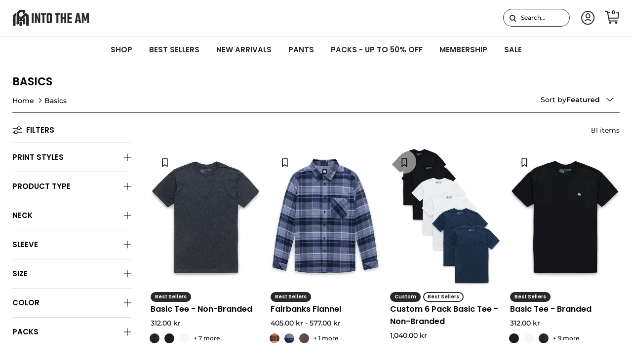

--- FILE ---
content_type: text/css
request_url: https://intotheam.com/cdn/shop/t/591/assets/search-suggestions.css?v=113082860277845192381768326940
body_size: 242
content:
.header-search-form{position:relative}.search-suggestions__heading{line-height:1;text-transform:uppercase;border-bottom:1px solid #333;font-weight:500;color:#333;font-size:14px;letter-spacing:0;margin:0 8px 4px;padding-bottom:7px;display:block}.search-suggestions__loader-wrap{text-align:center}.search-suggestions__loader-wrap svg{width:50px}.search-suggestions:empty{display:none}.search-suggestions{position:absolute;z-index:99999999;background-color:#fff;top:100%;right:0;max-width:550px;width:550px;overflow-y:scroll;margin-top:0;border-radius:0;box-shadow:0 8px 16px #33333329;padding:19px 16px 16px;max-height:calc(100vh - 100px)}.main-search__form:not(.search-suggestions-open) .search-suggestions{display:none}.search-suggestions__product-item{position:relative;padding:8px;margin:0;line-height:16px;box-sizing:border-box;cursor:pointer}.search-suggestions__product-item:hover{background-color:#f6f6f6}.search-suggestions__product-item .search-suggestions__item{display:flex;flex-flow:row nowrap;justify-content:stretch;height:100%;width:100%;text-decoration:none}.search-suggestions__product-item .search-suggestions__product-thumb{width:130px;max-height:130px;flex-shrink:0;text-align:center}.search-suggestions__product-item .search-suggestions__product-thumb img{max-height:130px;max-width:130px;object-fit:contain;border-radius:0;display:inline-block;opacity:1}.search-suggestions__product-item .search-suggestions__product-content{flex-shrink:1;flex-grow:1;overflow:hidden;align-items:stretch;display:flex;flex-direction:column;margin-left:16px;justify-content:inherit;margin-top:2px}.search-suggestions__product-item .search-suggestions__product-title{display:block;display:-webkit-box;-webkit-box-orient:vertical;text-overflow:ellipsis;overflow:hidden;line-height:22px;font-size:16px;color:#000;font-weight:400;-webkit-line-clamp:2;margin-bottom:2px}.search-suggestions .search-suggestions__btn{color:#fff;text-decoration:none;background:#333;margin-top:20px;font-weight:500;text-transform:uppercase;border-radius:2px;padding:10px 32px;font-size:14px;display:flex;align-items:center;justify-content:center;line-height:22px;outline:auto}.search-suggestions__product-price{line-height:22px;font-size:16px;color:#000;font-weight:600;margin-top:2px}.search-suggestions__product-review{padding:3px 0 1px}.search-suggestions__product-review .stamped-product-reviews-badge .stamped-badge{font-size:14px}@media (min-width: 768px){.header-search-wrap{display:none}}@media (max-width: 767.98px){.header-search-wrap:not(.is-active) .header-search-form{display:none}.header-search-wrap .header-search-form{position:fixed;background-color:#fff;top:0;left:0;right:0;bottom:0;z-index:999;padding:8px}.section-header .header-search-wrap .main-search__form{max-width:100%}.section-header .header-search-wrap .main-search__input{max-width:100%;border-radius:0;padding:8px 35px}.header-search-wrap .main-search__button{left:initial;right:12px}.header-search-wrap .main-search__close{position:absolute;top:50%;left:12px;transform:translateY(-50%)}.search-suggestions{position:initial;width:100%;max-width:none;box-shadow:none;padding-left:0;padding-right:0}body.is-search-active .mobile-navigation-drawer{z-index:800}body.is-search-active .mobile-nav-toggle{z-index:700}}
/*# sourceMappingURL=/cdn/shop/t/591/assets/search-suggestions.css.map?v=113082860277845192381768326940 */


--- FILE ---
content_type: text/css
request_url: https://intotheam.com/cdn/shop/t/591/assets/swatches.css?v=34929780404127602861768904371
body_size: 3385
content:
@charset "UTF-8";[data-swatch="all over print"]{--swatch-background-image: url(//intotheam.com/cdn/shop/files/all-over-print_128x128_crop_top.png?v=7247494006455311729) }[data-swatch=aqua]{--swatch-background-image: url(//intotheam.com/cdn/shop/files/aqua_128x128_crop_top.png?v=291381) }[data-swatch="aqua white"]{--swatch-background-image: url(//intotheam.com/cdn/shop/files/aqua-white_128x128_crop_top.png?v=291381) }[data-swatch=black]{--swatch-background-image: url(//intotheam.com/cdn/shop/files/black_128x128_crop_top.png?v=2677951157321063092) }[data-swatch="baby pink"]{--swatch-background-image: url(//intotheam.com/cdn/shop/files/baby-pink_128x128_crop_top.png?v=291381) }[data-swatch="baby blue"]{--swatch-background-image: url(//intotheam.com/cdn/shop/files/baby-blue_128x128_crop_top.png?v=291381) }[data-swatch="baby blue/white"]{--swatch-background-image: url(//intotheam.com/cdn/shop/files/baby-blue-white_128x128_crop_top.png?v=291381) }[data-swatch="baby pink"]{--swatch-background-image: url(//intotheam.com/cdn/shop/files/baby-pink_128x128_crop_top.png?v=291381) }[data-swatch="baby pink/black"]{--swatch-background-image: url(//intotheam.com/cdn/shop/files/baby-pink-black_128x128_crop_top.png?v=291381) }[data-swatch="black/black"]{--swatch-background-image: url(//intotheam.com/cdn/shop/files/black-black_128x128_crop_top.png?v=291381) }[data-swatch="black/blue"]{--swatch-background-image: url(//intotheam.com/cdn/shop/files/black-blue_128x128_crop_top.png?v=291381) }[data-swatch="black/brown"]{--swatch-background-image: url(//intotheam.com/cdn/shop/files/black-brown_128x128_crop_top.png?v=291381) }[data-swatch="black/gold"]{--swatch-background-image: url(//intotheam.com/cdn/shop/files/black-gold_128x128_crop_top.png?v=291381) }[data-swatch="black/gray"]{--swatch-background-image: url(//intotheam.com/cdn/shop/files/black-gray_128x128_crop_top.png?v=291381) }[data-swatch="black/green"]{--swatch-background-image: url(//intotheam.com/cdn/shop/files/black-green_128x128_crop_top.png?v=291381) }[data-swatch="black/grey"]{--swatch-background-image: url(//intotheam.com/cdn/shop/files/black-grey_128x128_crop_top.png?v=291381) }[data-swatch="black/neon green"]{--swatch-background-image: url(//intotheam.com/cdn/shop/files/black-neon-green_128x128_crop_top.png?v=291381) }[data-swatch="black opal"]{--swatch-background-image: url(//intotheam.com/cdn/shop/files/black-opal_128x128_crop_top.png?v=291381) }[data-swatch="black/orange"]{--swatch-background-image: url(//intotheam.com/cdn/shop/files/black-orange_128x128_crop_top.png?v=291381) }[data-swatch="black/pink"]{--swatch-background-image: url(//intotheam.com/cdn/shop/files/black-pink_128x128_crop_top.png?v=291381) }[data-swatch="black/neon pink"]{--swatch-background-image: url(//intotheam.com/cdn/shop/files/black-neon-pink_128x128_crop_top.png?v=291381) }[data-swatch="black/purple"]{--swatch-background-image: url(//intotheam.com/cdn/shop/files/black-purple_128x128_crop_top.png?v=6677229723772146131) }[data-swatch="black/red"]{--swatch-background-image: url(//intotheam.com/cdn/shop/files/black-red_128x128_crop_top.png?v=291381) }[data-swatch="black/silver"]{--swatch-background-image: url(//intotheam.com/cdn/shop/files/black-silver_128x128_crop_top.png?v=291381) }[data-swatch="black wash denim"]{--swatch-background-image: url(//intotheam.com/cdn/shop/files/black-wash-denim_128x128_crop_top.png?v=291381) }[data-swatch="black/white"]{--swatch-background-image: url(//intotheam.com/cdn/shop/files/black-white_128x128_crop_top.png?v=1582834735269281271) }[data-swatch="black/yellow"]{--swatch-background-image: url(//intotheam.com/cdn/shop/files/black-yellow_128x128_crop_top.png?v=291381) }[data-swatch=blue]{--swatch-background-image: url(//intotheam.com/cdn/shop/files/blue_128x128_crop_top.png?v=13436793681462208058) }[data-swatch="blue/black"]{--swatch-background-image: url(//intotheam.com/cdn/shop/files/blue-black_128x128_crop_top.png?v=291381) }[data-swatch="blue/blue"]{--swatch-background-image: url(//intotheam.com/cdn/shop/files/blue-blue_128x128_crop_top.png?v=291381) }[data-swatch="blue clear"]{--swatch-background-image: url(//intotheam.com/cdn/shop/files/blue-clear_128x128_crop_top.png?v=291381) }[data-swatch="blue/gold/purple"]{--swatch-background-image: url(//intotheam.com/cdn/shop/files/blue-gold-purple_128x128_crop_top.png?v=291381) }[data-swatch="blue/green"]{--swatch-background-image: url(//intotheam.com/cdn/shop/files/blue-green_128x128_crop_top.png?v=291381) }[data-swatch="blue jean"]{--swatch-background-image: url(//intotheam.com/cdn/shop/files/blue-jean_128x128_crop_top.png?v=291381) }[data-swatch="blue/lavender/white"]{--swatch-background-image: url(//intotheam.com/cdn/shop/files/blue-lavender-white_128x128_crop_top.png?v=291381) }[data-swatch="blue mirror"]{--swatch-background-image: url(//intotheam.com/cdn/shop/files/blue-mirror_128x128_crop_top.png?v=291381) }[data-swatch="blue/pink"]{--swatch-background-image: url(//intotheam.com/cdn/shop/files/blue-pink_128x128_crop_top.png?v=291381) }[data-swatch="blue/pink/yellow"]{--swatch-background-image: url(//intotheam.com/cdn/shop/files/blue-pink-yellow_128x128_crop_top.png?v=291381) }[data-swatch="blue/silver"]{--swatch-background-image: url(//intotheam.com/cdn/shop/files/blue-silver_128x128_crop_top.png?v=291381) }[data-swatch="blue/white"]{--swatch-background-image: url(//intotheam.com/cdn/shop/files/blue-white_128x128_crop_top.png?v=291381) }[data-swatch="blue/yellow"]{--swatch-background-image: url(//intotheam.com/cdn/shop/files/blue-yellow_128x128_crop_top.png?v=291381) }[data-swatch=bronze]{--swatch-background-image: url(//intotheam.com/cdn/shop/files/bronze_128x128_crop_top.png?v=291381) }[data-swatch=brown]{--swatch-background-image: url(//intotheam.com/cdn/shop/files/brown_128x128_crop_top.png?v=495895055541700456) }[data-swatch=burgundy]{--swatch-background-image: url(//intotheam.com/cdn/shop/files/burgundy_128x128_crop_top.png?v=291381) }[data-swatch="burgundy/black"]{--swatch-background-image: url(//intotheam.com/cdn/shop/files/burgundy-black_128x128_crop_top.png?v=291381) }[data-swatch=cardinal]{--swatch-background-image: url(//intotheam.com/cdn/shop/files/cardinal_128x128_crop_top.png?v=4019297501651880214) }[data-swatch=champagne]{--swatch-background-image: url(//intotheam.com/cdn/shop/files/champagne_128x128_crop_top.png?v=291381) }[data-swatch="champagne white"]{--swatch-background-image: url(//intotheam.com/cdn/shop/files/champagne-white_128x128_crop_top.png?v=291381) }[data-swatch=charcoal]{--swatch-background-image: url(//intotheam.com/cdn/shop/files/charcoal_128x128_crop_top.png?v=6532541825653205494) }[data-swatch=clear]{--swatch-background-image: url(//intotheam.com/cdn/shop/files/clear_128x128_crop_top.png?v=291381) }[data-swatch="cool blue"]{--swatch-background-image: url(//intotheam.com/cdn/shop/files/cool-blue_128x128_crop_top.png?v=15887581704156122450) }[data-swatch=copper]{--swatch-background-image: url(//intotheam.com/cdn/shop/files/copper_128x128_crop_top.png?v=6810647175123382414) }[data-swatch=coral]{--swatch-background-image: url(//intotheam.com/cdn/shop/files/coral_128x128_crop_top.png?v=291381) }[data-swatch="cotton kandi"]{--swatch-background-image: url(//intotheam.com/cdn/shop/files/cotton-kandi_128x128_crop_top.png?v=291381) }[data-swatch=cream]{--swatch-background-image: url(//intotheam.com/cdn/shop/files/cream_128x128_crop_top.png?v=10837216620448662240) }[data-swatch="forest green"]{--swatch-background-image: url(//intotheam.com/cdn/shop/files/forest-green_128x128_crop_top.png?v=2310265932940858604) }[data-swatch="frost blue"]{--swatch-background-image: url(//intotheam.com/cdn/shop/files/frost-blue_128x128_crop_top.png?v=291381) }[data-swatch=fuchsia]{--swatch-background-image: url(//intotheam.com/cdn/shop/files/fuchsia_128x128_crop_top.png?v=291381) }[data-swatch=gold]{--swatch-background-image: url(//intotheam.com/cdn/shop/files/gold_128x128_crop_top.png?v=291381) }[data-swatch="gold mirror"]{--swatch-background-image: url(//intotheam.com/cdn/shop/files/gold-mirror_128x128_crop_top.png?v=291381) }[data-swatch="gold/purple"]{--swatch-background-image: url(//intotheam.com/cdn/shop/files/gold-purple_128x128_crop_top.png?v=291381) }[data-swatch=gradient]{--swatch-background-image: url(//intotheam.com/cdn/shop/files/gradient_128x128_crop_top.png?v=291381) }[data-swatch=gray]{--swatch-background-image: url(//intotheam.com/cdn/shop/files/gray_128x128_crop_top.png?v=291381) }[data-swatch=green]{--swatch-background-image: url(//intotheam.com/cdn/shop/files/green_128x128_crop_top.png?v=4946159913477602001) }[data-swatch="green/blue"]{--swatch-background-image: url(//intotheam.com/cdn/shop/files/green-blue_128x128_crop_top.png?v=291381) }[data-swatch="green/purple"]{--swatch-background-image: url(//intotheam.com/cdn/shop/files/green-purple_128x128_crop_top.png?v=291381) }[data-swatch="green/yellow"]{--swatch-background-image: url(//intotheam.com/cdn/shop/files/green-yellow_128x128_crop_top.png?v=291381) }[data-swatch=grey]{--swatch-background-image: url(//intotheam.com/cdn/shop/files/grey_128x128_crop_top.png?v=152567103927726644) }[data-swatch="grey/black"]{--swatch-background-image: url(//intotheam.com/cdn/shop/files/grey-black_128x128_crop_top.png?v=291381) }[data-swatch="grey/blue"]{--swatch-background-image: url(//intotheam.com/cdn/shop/files/grey-blue_128x128_crop_top.png?v=291381) }[data-swatch="grey polarized"]{--swatch-background-image: url(//intotheam.com/cdn/shop/files/grey-polarized_128x128_crop_top.png?v=291381) }[data-swatch="grey/red"]{--swatch-background-image: url(//intotheam.com/cdn/shop/files/grey-red_128x128_crop_top.png?v=291381) }[data-swatch="heavy metal"]{--swatch-background-image: url(//intotheam.com/cdn/shop/files/heavy-metal_128x128_crop_top.png?v=291381) }[data-swatch="heather maroon"]{--swatch-background-image: url(//intotheam.com/cdn/shop/files/heather-maroon_128x128_crop_top.png?v=8992828519914410999) }[data-swatch="heather mauve"]{--swatch-background-image: url(//intotheam.com/cdn/shop/files/heather-mauve_128x128_crop_top.png?v=17457092088307053207) }[data-swatch="hot pink"]{--swatch-background-image: url(//intotheam.com/cdn/shop/files/hot-pink_128x128_crop_top.png?v=291381) }[data-swatch="hot pink/white"]{--swatch-background-image: url(//intotheam.com/cdn/shop/files/hot-pink-white_128x128_crop_top.png?v=291381) }[data-swatch=indiglow]{--swatch-background-image: url(//intotheam.com/cdn/shop/files/indiglow_128x128_crop_top.png?v=291381) }[data-swatch=indigo]{--swatch-background-image: url(//intotheam.com/cdn/shop/files/indigo_128x128_crop_top.png?v=1697202273221075360) }[data-swatch=iridescent]{--swatch-background-image: url(//intotheam.com/cdn/shop/files/iridescent_128x128_crop_top.png?v=291381) }[data-swatch=ivory]{--swatch-background-image: url(//intotheam.com/cdn/shop/files/ivory_128x128_crop_top.png?v=3409089914770069231) }[data-swatch="kelly green"]{--swatch-background-image: url(//intotheam.com/cdn/shop/files/kelly-green_128x128_crop_top.png?v=291381) }[data-swatch=lavender]{--swatch-background-image: url(//intotheam.com/cdn/shop/files/lavender_128x128_crop_top.png?v=291381) }[data-swatch="lavender/turquoise"]{--swatch-background-image: url(//intotheam.com/cdn/shop/files/lavender-turquoise_128x128_crop_top.png?v=291381) }[data-swatch="light blue"]{--swatch-background-image: url(//intotheam.com/cdn/shop/files/light-blue_128x128_crop_top.png?v=13010016165057267785) }[data-swatch="light green"]{--swatch-background-image: url(//intotheam.com/cdn/shop/files/light-green_128x128_crop_top.png?v=291381) }[data-swatch="light grey"]{--swatch-background-image: url(//intotheam.com/cdn/shop/files/light-grey_128x128_crop_top.png?v=8770582069895824922) }[data-swatch="light wash denim"]{--swatch-background-image: url(//intotheam.com/cdn/shop/files/light-wash-denim_128x128_crop_top.png?v=291381) }[data-swatch=lilac]{--swatch-background-image: url(//intotheam.com/cdn/shop/files/lilac_128x128_crop_top.png?v=291381) }[data-swatch=magenta]{--swatch-background-image: url(//intotheam.com/cdn/shop/files/magenta_128x128_crop_top.png?v=291381) }[data-swatch=maroon]{--swatch-background-image: url(//intotheam.com/cdn/shop/files/maroon_128x128_crop_top.png?v=12769081692001692634) }[data-swatch="matte black"]{--swatch-background-image: url(//intotheam.com/cdn/shop/files/matte-black_128x128_crop_top.png?v=291381) }[data-swatch=mauve]{--swatch-background-image: url(//intotheam.com/cdn/shop/files/mauve_128x128_crop_top.jpg?v=11627877071922056393) }[data-swatch="medium wash denim"]{--swatch-background-image: url(//intotheam.com/cdn/shop/files/medium-wash-denim_128x128_crop_top.png?v=291381) }[data-swatch=midnight]{--swatch-background-image: url(//intotheam.com/cdn/shop/files/midnight_128x128_crop_top.png?v=291381) }[data-swatch=mint]{--swatch-background-image: url(//intotheam.com/cdn/shop/files/mint_128x128_crop_top.png?v=14181553992095066277) }[data-swatch=muave]{--swatch-background-image: url(//intotheam.com/cdn/shop/files/muave_128x128_crop_top.png?v=291381) }[data-swatch="multi color"]{--swatch-background-image: url(//intotheam.com/cdn/shop/files/multi-color_128x128_crop_top.png?v=15556096575641725756) }[data-swatch=mustard]{--swatch-background-image: url(//intotheam.com/cdn/shop/files/mustard_128x128_crop_top.png?v=291381) }[data-swatch=navy]{--swatch-background-image: url(//intotheam.com/cdn/shop/files/navy_128x128_crop_top.png?v=17536635258670969301) }[data-swatch="navy blue"]{--swatch-background-image: url(//intotheam.com/cdn/shop/files/navy-blue_128x128_crop_top.png?v=291381) }[data-swatch="neon blue"]{--swatch-background-image: url(//intotheam.com/cdn/shop/files/neon-blue_128x128_crop_top.png?v=291381) }[data-swatch="neon coral"]{--swatch-background-image: url(//intotheam.com/cdn/shop/files/neon-coral_128x128_crop_top.png?v=291381) }[data-swatch="neon green"]{--swatch-background-image: url(//intotheam.com/cdn/shop/files/neon-green_128x128_crop_top.png?v=291381) }[data-swatch="neon orange"]{--swatch-background-image: url(//intotheam.com/cdn/shop/files/neon-orange_128x128_crop_top.png?v=291381) }[data-swatch="neon pink"]{--swatch-background-image: url(//intotheam.com/cdn/shop/files/neon-pink_128x128_crop_top.png?v=291381) }[data-swatch="neon yellow"]{--swatch-background-image: url(//intotheam.com/cdn/shop/files/neon-yellow_128x128_crop_top.png?v=291381) }[data-swatch=nude]{--swatch-background-image: url(//intotheam.com/cdn/shop/files/nude_128x128_crop_top.png?v=291381) }[data-swatch=ocean]{--swatch-background-image: url(//intotheam.com/cdn/shop/files/ocean_128x128_crop_top.png?v=291381) }[data-swatch="olive green"]{--swatch-background-image: url(//intotheam.com/cdn/shop/files/olive-green_128x128_crop_top.png?v=9363348298815631500) }[data-swatch="onyx black"]{--swatch-background-image: url(//intotheam.com/cdn/shop/files/onyx-black_128x128_crop_top.png?v=291381) }[data-swatch=orange]{--swatch-background-image: url(//intotheam.com/cdn/shop/files/orange_128x128_crop_top.png?v=8880637114376258856) }[data-swatch=peach]{--swatch-background-image: url(//intotheam.com/cdn/shop/files/peach_128x128_crop_top.png?v=291381) }[data-swatch="baby pink/lavender"]{--swatch-background-image: url(//intotheam.com/cdn/shop/files/baby-pink-lavender_128x128_crop_top.png?v=291381) }[data-swatch=pink]{--swatch-background-image: url(//intotheam.com/cdn/shop/files/pink_128x128_crop_top.png?v=9892916657695247904) }[data-swatch="pink/black"]{--swatch-background-image: url(//intotheam.com/cdn/shop/files/pink-black_128x128_crop_top.png?v=291381) }[data-swatch="pink/blue"]{--swatch-background-image: url(//intotheam.com/cdn/shop/files/pink-blue_128x128_crop_top.png?v=291381) }[data-swatch="pink/green"]{--swatch-background-image: url(//intotheam.com/cdn/shop/files/pink-green_128x128_crop_top.png?v=291381) }[data-swatch="pink/purple"]{--swatch-background-image: url(//intotheam.com/cdn/shop/files/pink-purple_128x128_crop_top.png?v=291381) }[data-swatch="pink/purple/yellow"]{--swatch-background-image: url(//intotheam.com/cdn/shop/files/pink-purple-yellow_128x128_crop_top.png?v=291381) }[data-swatch="pink/silver"]{--swatch-background-image: url(//intotheam.com/cdn/shop/files/pink-silver_128x128_crop_top.png?v=291381) }[data-swatch="pink/white"]{--swatch-background-image: url(//intotheam.com/cdn/shop/files/pink-white_128x128_crop_top.png?v=291381) }[data-swatch="pink/yellow"]{--swatch-background-image: url(//intotheam.com/cdn/shop/files/pink-yellow_128x128_crop_top.png?v=291381) }[data-swatch=purple]{--swatch-background-image: url(//intotheam.com/cdn/shop/files/purple_128x128_crop_top.png?v=7106578548806747366) }[data-swatch="purple chromatic"]{--swatch-background-image: url(//intotheam.com/cdn/shop/files/purple-chromatic_128x128_crop_top.png?v=291381) }[data-swatch="purple/silver"]{--swatch-background-image: url(//intotheam.com/cdn/shop/files/purple-silver_128x128_crop_top.png?v=291381) }[data-swatch=rainbow]{--swatch-background-image: url(//intotheam.com/cdn/shop/files/rainbow_128x128_crop_top.png?v=291381) }[data-swatch="rainbow fade"]{--swatch-background-image: url(//intotheam.com/cdn/shop/files/rainbow-fade_128x128_crop_top.png?v=291381) }[data-swatch=red]{--swatch-background-image: url(//intotheam.com/cdn/shop/files/red_128x128_crop_top.png?v=1033393255025698706) }[data-swatch="red/black"]{--swatch-background-image: url(//intotheam.com/cdn/shop/files/red-black_128x128_crop_top.png?v=291381) }[data-swatch="red/white"]{--swatch-background-image: url(//intotheam.com/cdn/shop/files/red-white_128x128_crop_top.png?v=291381) }[data-swatch="red/white/blue"]{--swatch-background-image: url(//intotheam.com/cdn/shop/files/red-white-blue_128x128_crop_top.png?v=291381) }[data-swatch="red/yellow"]{--swatch-background-image: url(//intotheam.com/cdn/shop/files/red-yellow_128x128_crop_top.png?v=291381) }[data-swatch=reflective]{--swatch-background-image: url(//intotheam.com/cdn/shop/files/reflective_128x128_crop_top.png?v=291381) }[data-swatch="rose gold"]{--swatch-background-image: url(//intotheam.com/cdn/shop/files/rose-gold_128x128_crop_top.png?v=291381) }[data-swatch="royal/blue"]{--swatch-background-image: url(//intotheam.com/cdn/shop/files/royal-blue_128x128_crop_top.png?v=12921998251906843447) }[data-swatch="royal purple"]{--swatch-background-image: url(//intotheam.com/cdn/shop/files/royal-purple_128x128_crop_top.png?v=291381) }[data-swatch=rust]{--swatch-background-image: url(//intotheam.com/cdn/shop/files/rust_128x128_crop_top.png?v=291381) }[data-swatch=silver]{--swatch-background-image: url(//intotheam.com/cdn/shop/files/silver_128x128_crop_top.png?v=291381) }[data-swatch="silver/black"]{--swatch-background-image: url(//intotheam.com/cdn/shop/files/silver-black_128x128_crop_top.png?v=291381) }[data-swatch="snow white"]{--swatch-background-image: url(//intotheam.com/cdn/shop/files/snow-white_128x128_crop_top.png?v=291381) }[data-swatch=sunrise]{--swatch-background-image: url(//intotheam.com/cdn/shop/files/sunrise_128x128_crop_top.png?v=291381) }[data-swatch="tahiti blue"]{--swatch-background-image: url(//intotheam.com/cdn/shop/files/tahiti-blue_128x128_crop_top.png?v=8696200153590918906) }[data-swatch=tan]{--swatch-background-image: url(//intotheam.com/cdn/shop/files/tan_128x128_crop_top.png?v=16838345314789839950) }[data-swatch=teal]{--swatch-background-image: url(//intotheam.com/cdn/shop/files/teal_128x128_crop_top.png?v=13643732478010674279) }[data-swatch=tortoise]{--swatch-background-image: url(//intotheam.com/cdn/shop/files/tortoise_128x128_crop_top.png?v=291381) }[data-swatch=turquoise]{--swatch-background-image: url(//intotheam.com/cdn/shop/files/turquoise_128x128_crop_top.png?v=1194491074895249701) }[data-swatch="turquoise/gold"]{--swatch-background-image: url(//intotheam.com/cdn/shop/files/turquoise-gold_128x128_crop_top.png?v=291381) }[data-swatch="turquoise/pink"]{--swatch-background-image: url(//intotheam.com/cdn/shop/files/turquoise-pink_128x128_crop_top.png?v=291381) }[data-swatch="twilight/black"]{--swatch-background-image: url(//intotheam.com/cdn/shop/files/twilight-black_128x128_crop_top.png?v=291381) }[data-swatch=unicorn]{--swatch-background-image: url(//intotheam.com/cdn/shop/files/unicorn_128x128_crop_top.png?v=291381) }[data-swatch=violet]{--swatch-background-image: url(//intotheam.com/cdn/shop/files/violet_128x128_crop_top.png?v=291381) }[data-swatch="violet/ivory"]{--swatch-background-image: url(//intotheam.com/cdn/shop/files/violet-ivory_128x128_crop_top.png?v=291381) }[data-swatch="warm grey"]{--swatch-background-image: url(//intotheam.com/cdn/shop/files/warm-grey_128x128_crop_top.png?v=16690990615693077994) }[data-swatch=white]{--swatch-background-image: url(//intotheam.com/cdn/shop/files/white_128x128_crop_top.png?v=14571635321499520444) }[data-swatch="white/baby pink"]{--swatch-background-image: url(//intotheam.com/cdn/shop/files/white-baby-pink_128x128_crop_top.png?v=291381) }[data-swatch="white/black"]{--swatch-background-image: url(//intotheam.com/cdn/shop/files/white-black_128x128_crop_top.png?v=7647577928670505157) }[data-swatch="white/neon green"]{--swatch-background-image: url(//intotheam.com/cdn/shop/files/white-neon-green_128x128_crop_top.png?v=291381) }[data-swatch="white/pink"]{--swatch-background-image: url(//intotheam.com/cdn/shop/files/white-pink_128x128_crop_top.png?v=291381) }[data-swatch="white/purple"]{--swatch-background-image: url(//intotheam.com/cdn/shop/files/white-purple_128x128_crop_top.png?v=291381) }[data-swatch="white/red"]{--swatch-background-image: url(//intotheam.com/cdn/shop/files/white-red_128x128_crop_top.png?v=291381) }[data-swatch="white/white"]{--swatch-background-image: url(//intotheam.com/cdn/shop/files/white-white_128x128_crop_top.png?v=291381) }[data-swatch=wine]{--swatch-background-image: url(//intotheam.com/cdn/shop/files/wine_128x128_crop_top.png?v=291381) }[data-swatch=yellow]{--swatch-background-image: url(//intotheam.com/cdn/shop/files/yellow_128x128_crop_top.png?v=291381) }[data-swatch="yellow/white"]{--swatch-background-image: url(//intotheam.com/cdn/shop/files/yellow-white_128x128_crop_top.png?v=291381) }[data-swatch="light olive"]{--swatch-background-image: url(//intotheam.com/cdn/shop/files/light-olive_128x128_crop_top.png?v=8910907715900897749) }[data-swatch="vintage stonewash denim"]{--swatch-background-image: url(//intotheam.com/cdn/shop/files/vintage-stonewash-denim_128x128_crop_top.png?v=14591073084735551987) }[data-swatch="black heather"]{--swatch-background-image: url(//intotheam.com/cdn/shop/files/black-heather_128x128_crop_top.png?v=6579595530403640136) }[data-swatch=taupe]{--swatch-background-image: url(//intotheam.com/cdn/shop/files/taupe_128x128_crop_top.png?v=16734328099305098886) }[data-swatch=beige]{--swatch-background-image: url(//intotheam.com/cdn/shop/files/beige_128x128_crop_top.png?v=8210293590218172279) }[data-swatch="heather metal"]{--swatch-background-image: url(//intotheam.com/cdn/shop/files/heather-metal_128x128_crop_top.png?v=12834423332520466988) }[data-swatch="dark grey"]{--swatch-background-image: url(//intotheam.com/cdn/shop/files/dark-grey_128x128_crop_top.png?v=16431807562316673791) }[data-swatch="checker black/red"]{--swatch-background-image: url(//intotheam.com/cdn/shop/files/checker-blackred_128x128_crop_top.jpg?v=11925365281284486567) }[data-swatch="checker black/grey"]{--swatch-background-image: url(//intotheam.com/cdn/shop/files/checker-blackgrey_128x128_crop_top.jpg?v=1460345712973322695) }[data-swatch="plaid indigo"]{--swatch-background-image: url(//intotheam.com/cdn/shop/files/plaid-indigo_128x128_crop_top.jpg?v=2963421918881641199) }[data-swatch="plaid olive green"]{--swatch-background-image: url(//intotheam.com/cdn/shop/files/plaid-olivegreen_128x128_crop_top.jpg?v=2881347395210229375) }[data-swatch="plaid maroon"]{--swatch-background-image: url(//intotheam.com/cdn/shop/files/plaid-maroon_128x128_crop_top.jpg?v=9685707439668204951) }[data-swatch="plaid white"]{--swatch-background-image: url(//intotheam.com/cdn/shop/files/plaid-white_128x128_crop_top.jpg?v=3029628612623459775) }[data-swatch="plaid navy"]{--swatch-background-image: url(//intotheam.com/cdn/shop/files/plaid-navy_128x128_crop_top.jpg?v=13001963240652258229) }[data-swatch="multi plaid beige"]{--swatch-background-image: url(//intotheam.com/cdn/shop/files/multiplaid-beige_128x128_crop_top.jpg?v=367560781619693031) }[data-swatch="multi plaid yellow"]{--swatch-background-image: url(//intotheam.com/cdn/shop/files/multiplaid-yellow_128x128_crop_top.jpg?v=13617234387676350992) }[data-swatch="vintage black"]{--swatch-background-image: url(//intotheam.com/cdn/shop/files/vintage-black_128x128_crop_top.png?v=1032477865646412310) }[data-swatch="dark olive"]{--swatch-background-image: url(//intotheam.com/cdn/shop/files/dark-olive_128x128_crop_top.png?v=10892645558872678595) }[data-swatch="royal blue"]{--swatch-background-image: url(//intotheam.com/cdn/shop/files/royal-blue_128x128_crop_top.png?v=12921998251906843447) }[data-swatch="dark teal"]{--swatch-background-image: url(//intotheam.com/cdn/shop/files/dark-teal_128x128_crop_top.png?v=13766599532871671847) }[data-swatch=sage]{--swatch-background-image: url(//intotheam.com/cdn/shop/files/sage_128x128_crop_top.png?v=18362367352819076744) }[data-swatch="sky blue"]{--swatch-background-image: url(//intotheam.com/cdn/shop/files/sky-blue_128x128_crop_top.png?v=13912688316849383491) }[data-swatch="heather gray"]{--swatch-background-image: url(//intotheam.com/cdn/shop/files/heather-gray_128x128_crop_top.png?v=443974921826233366) }[data-swatch="midnight navy"]{--swatch-background-image: url(//intotheam.com/cdn/shop/files/midnight-navy_128x128_crop_top.png?v=997885189524389386) }[data-swatch=tan]{--swatch-background-image: url(//intotheam.com/cdn/shop/files/tan_128x128_crop_top.png?v=16838345314789839950) }[data-swatch=bone]{--swatch-background-image: url(//intotheam.com/cdn/shop/files/bone_128x128_crop_top.png?v=11470425635717914852) }[data-swatch=khaki]{--swatch-background-image: url(//intotheam.com/cdn/shop/files/khaki_128x128_crop_top.png?v=14064532083119742344) }[data-swatch="light grey"]{--swatch-background-image: url(//intotheam.com/cdn/shop/files/light-grey_128x128_crop_top.png?v=8770582069895824922) }[data-swatch="dusty olive"]{--swatch-background-image: url(//intotheam.com/cdn/shop/files/dusty-olive_128x128_crop_top.png?v=13086805072783525076) }[data-swatch="indigo splatter"]{--swatch-background-image: url(//intotheam.com/cdn/shop/files/indigo-splatter_128x128_crop_top.png?v=12950590603779381274) }[data-swatch="white dashes"]{--swatch-background-image: url(//intotheam.com/cdn/shop/files/white-dashes_128x128_crop_top.png?v=8606315964029790061) }[data-swatch="black dots"]{--swatch-background-image: url(//intotheam.com/cdn/shop/files/black-dots_128x128_crop_top.png?v=3612214388380126360) }[data-swatch="columbia blue"]{--swatch-background-image: url(//intotheam.com/cdn/shop/files/columbia-blue_128x128_crop_top.png?v=5970645284827782329) }[data-swatch=redwood]{--swatch-background-image: url(//intotheam.com/cdn/shop/files/redwood_128x128_crop_top.png?v=7937803739506393735) }[data-swatch=slate]{--swatch-background-image: url(//intotheam.com/cdn/shop/files/slate_128x128_crop_top.png?v=1640078096891105243) }[data-swatch="charcoal pineapple"]{--swatch-background-image: url(//intotheam.com/cdn/shop/files/charcoal-pineapple_128x128_crop_top.png?v=1691803526066436403) }[data-swatch="black beige animal"]{--swatch-background-image: url(//intotheam.com/cdn/shop/files/black-beige-animal_128x128_crop_top.png?v=18038967362678300939) }[data-swatch="green leaf"]{--swatch-background-image: url(//intotheam.com/cdn/shop/files/green-leaf_128x128_crop_top.png?v=8505708590319932652) }[data-swatch="maroon stripe dot"]{--swatch-background-image: url(//intotheam.com/cdn/shop/files/maroon-stripe-dot_128x128_crop_top.png?v=3917005060784278116) }[data-swatch="navy tribal"]{--swatch-background-image: url(//intotheam.com/cdn/shop/files/navy-tribal_128x128_crop_top.png?v=9735964562694856327) }[data-swatch="slate green floral"]{--swatch-background-image: url(//intotheam.com/cdn/shop/files/slate-green-floral_128x128_crop_top.png?v=17420944039653587651) }[data-swatch="beige abstract"]{--swatch-background-image: url(//intotheam.com/cdn/shop/files/beige-abstract_128x128_crop_top.png?v=14628787018675731127) }[data-swatch="black floral"]{--swatch-background-image: url(//intotheam.com/cdn/shop/files/black-floral_128x128_crop_top.png?v=3931512333940002146) }[data-swatch="heather slate blue"]{--swatch-background-image: url(//intotheam.com/cdn/shop/files/heather-slate-blue_128x128_crop_top.jpg?v=15463270625009612108) }[data-swatch="heather tan"]{--swatch-background-image: url(//intotheam.com/cdn/shop/files/heather-tan_128x128_crop_top.jpg?v=5804039957788592471) }[data-swatch="heather redwood"]{--swatch-background-image: url(//intotheam.com/cdn/shop/files/heather-redwood_128x128_crop_top.jpg?v=9598126722405310799) }[data-swatch="cool blue/grey"]{--swatch-background-image: url(//intotheam.com/cdn/shop/files/cool-blue-grey_128x128_crop_top.png?v=4889403525640360715) }[data-swatch="dark maroon"]{--swatch-background-image: url(//intotheam.com/cdn/shop/files/dark-maroon_128x128_crop_top.png?v=3769031285152435769) }[data-swatch="dusty blue"]{--swatch-background-image: url(//intotheam.com/cdn/shop/files/dusty-blue_128x128_crop_top.png?v=12233454319307561401) }[data-swatch="midnight olive"]{--swatch-background-image: url(//intotheam.com/cdn/shop/files/midnight-olive_128x128_crop_top.png?v=15243568389998478113) }[data-swatch="beige multi plaid"]{--swatch-background-image: url(//intotheam.com/cdn/shop/files/beige-multi-plaid_128x128_crop_top.png?v=6029443287462078933) }[data-swatch="black multi plaid"]{--swatch-background-image: url(//intotheam.com/cdn/shop/files/black-multi-plaid_128x128_crop_top.png?v=13694629743021159581) }[data-swatch="blue multi plaid"]{--swatch-background-image: url(//intotheam.com/cdn/shop/files/blue-multi-plaid_128x128_crop_top.png?v=261600154279399530) }[data-swatch="brown multi plaid"]{--swatch-background-image: url(//intotheam.com/cdn/shop/files/brown-multi-plaid_128x128_crop_top.png?v=17270762191842257919) }[data-swatch="olive multi plaid"]{--swatch-background-image: url(//intotheam.com/cdn/shop/files/olive-multi-plaid_128x128_crop_top.png?v=15612285951746638946) }[data-swatch="red multi plaid"]{--swatch-background-image: url(//intotheam.com/cdn/shop/files/red-multi-plaid_128x128_crop_top.png?v=2096987919469006684) }[data-swatch="heather columbia blue"]{--swatch-background-image: url(//intotheam.com/cdn/shop/files/heather-columbia-blue_128x128_crop_top.png?v=7263290178043610232) }[data-swatch="wine red"]{--swatch-background-image: url(//intotheam.com/cdn/shop/files/wine-red_128x128_crop_top.png?v=185692633173648252) }[data-swatch="beige multi"]{--swatch-background-image: url(//intotheam.com/cdn/shop/files/beige-multi_128x128_crop_top.png?v=5819067959951509808) }[data-swatch="rusty red multi"]{--swatch-background-image: url(//intotheam.com/cdn/shop/files/rusty-red-multi_128x128_crop_top.png?v=15519046329365594194) }[data-swatch="indigo multi"]{--swatch-background-image: url(//intotheam.com/cdn/shop/files/indigo-multi_128x128_crop_top.png?v=16383852376250903752) }[data-swatch="black/dark charcoal"]{--swatch-background-image: url(//intotheam.com/cdn/shop/files/black-dark-charcoal_128x128_crop_top.png?v=10166774420606045864) }[data-swatch="dark red"]{--swatch-background-image: url(//intotheam.com/cdn/shop/files/dark-red_128x128_crop_top.png?v=16112111776618160727) }[data-swatch="abstract floral"]{--swatch-background-image: url(//intotheam.com/cdn/shop/files/abstract-floral_128x128_crop_top.png?v=10262558265893179306) }[data-swatch="black grey stripes"]{--swatch-background-image: url(//intotheam.com/cdn/shop/files/black-grey-stripes_128x128_crop_top.png?v=16159367231258711652) }[data-swatch="columbia blue cubes"]{--swatch-background-image: url(//intotheam.com/cdn/shop/files/columbia-blue-cubes_128x128_crop_top.png?v=16455493010215799514) }[data-swatch="navy dots"]{--swatch-background-image: url(//intotheam.com/cdn/shop/files/navy-dots_128x128_crop_top.png?v=14169368906956017587) }[data-swatch="blue tonal floral"]{--swatch-background-image: url(//intotheam.com/cdn/shop/files/blue-tonal-floral_128x128_crop_top.png?v=8338967179994909404) }[data-swatch="green floral"]{--swatch-background-image: url(//intotheam.com/cdn/shop/files/green-floral_128x128_crop_top.png?v=8728159246000836457) }[data-swatch="blue palm tree"]{--swatch-background-image: url(//intotheam.com/cdn/shop/files/blue-palm-tree_128x128_crop_top.png?v=11713510950615110278) }[data-swatch="colorful floral"]{--swatch-background-image: url(//intotheam.com/cdn/shop/files/colorful-floral_128x128_crop_top.png?v=6216623363880946349) }[data-swatch="dark indigo"]{--swatch-background-image: url(//intotheam.com/cdn/shop/files/dark-indigo_128x128_crop_top.png?v=10702412248540957519) }[data-swatch="medium indigo"]{--swatch-background-image: url(//intotheam.com/cdn/shop/files/medium-indigo_128x128_crop_top.png?v=2134312711423602339) }[data-swatch="blue abstract floral"]{--swatch-background-image: url(//intotheam.com/cdn/shop/files/blue-abstract-floral_128x128_crop_top.png?v=14580586486328756313) }[data-swatch="vintage white"]{--swatch-background-image: url(//intotheam.com/cdn/shop/files/vintage-white_128x128_crop_top.png?v=1966301756121042135) }[data-swatch="vintage royal pine"]{--swatch-background-image: url(//intotheam.com/cdn/shop/files/vintage-royal-pine_128x128_crop_top.png?v=884652831112496032) }[data-swatch="black/brown"]{--swatch-background-image: url(//intotheam.com/cdn/shop/files/black-brown_128x128_crop_top.jpg?v=4336155979624683892) }[data-swatch="black/charcoal"]{--swatch-background-image: url(//intotheam.com/cdn/shop/files/black-charcoal_128x128_crop_top.jpg?v=13119799335583812106) }[data-swatch="black/indigo"]{--swatch-background-image: url(//intotheam.com/cdn/shop/files/black-indigo_128x128_crop_top.jpg?v=16935014728132940918) }[data-swatch="black/maroon"]{--swatch-background-image: url(//intotheam.com/cdn/shop/files/black-maroon_128x128_crop_top.jpg?v=12088030784451042158) }[data-swatch="black/navy"]{--swatch-background-image: url(//intotheam.com/cdn/shop/files/black-navy_128x128_crop_top.jpg?v=15167123474100593905) }[data-swatch="black/olive green"]{--swatch-background-image: url(//intotheam.com/cdn/shop/files/black-olive-green_128x128_crop_top.jpg?v=7344621317781513784) }[data-swatch="navy/grey"]{--swatch-background-image: url(//intotheam.com/cdn/shop/files/navy-grey_128x128_crop_top.jpg?v=2001247195421616836) }[data-swatch="heather forest green"]{--swatch-background-image: url(//intotheam.com/cdn/shop/files/heather-forest-green_128x128_crop_top.jpg?v=11539054016813353448) }
/*# sourceMappingURL=/cdn/shop/t/591/assets/swatches.css.map?v=34929780404127602861768904371 */


--- FILE ---
content_type: text/css
request_url: https://intotheam.com/cdn/shop/t/591/assets/modal.css?v=92838950063868837531767177246
body_size: -128
content:
.modal{visibility:hidden;z-index:8002;transition:visibility 0s .4s,background-color .3s ease .1s;background-color:rgba(var(--modal-overlay-color)/0)}.modal[open],[open]:not(.is-closing) .modal{visibility:visible;transition-delay:0s;background-color:rgba(var(--modal-overlay-color)/var(--modal-overlay-opacity));background-color:#000c}.modal__window{width:100%;max-width:800px;min-height:240px;max-height:calc(var(--viewport-height) - var(--gutter) * 2);margin:var(--gutter);overflow:auto;transform:scale(.8);transition:transform .15s ease-in 0s,opacity .15s 0s;border-radius:var(--modal-border-radius);opacity:0;box-shadow:0 0 10px #0000004d}.modal-quickbuy-popup .modal__window{transform:none;transition:transform .15s ease-in 0s,opacity .15s 0s}[open]:not(.is-closing) .modal__window{transform:scale(1);transition:transform .15s ease-out .1s,opacity .15s .1s;opacity:1}.modal-quickbuy-popup[open]:not(.is-closing) .modal__window{transform:none}.modal__heading-wrapper{box-shadow:1px 1px 5px #0003;padding:10px 15px}.modal__heading{margin:0 auto}.modal__close-btn{z-index:1;top:10px;right:10px;padding:10px;border-radius:var(--btn-border-radius);background-color:inherit;color:currentColor}.modal__content{padding:64px var(--gutter) var(--gutter)}.modal__image{flex:0 0 50%;max-width:360px}html:has(.modal[open]){overflow:hidden}html:has(.modal[open])>body{width:calc(100% - var(--scrollbar-width))}@media (--sm-up){.modal__window{width:auto;min-width:480px}}@media (--md-down){.modal .rte table{width:auto;margin-right:calc(var(--gutter) * -1);margin-left:calc(var(--gutter) * -1)}}@media (--md-up){.modal__content{padding:64px var(--gutter) var(--gutter)}}.modal{transition:visibility 0s .4s,background-color .3s ease .1s}.modal .inner.loading{text-align:center}.modal-cart-product-edit-popup .modal__window{max-width:600px;border-radius:15px}.modal-cart-product-edit-popup .modal__content{padding:35px 0 17px 35px;overflow-x:hidden;overflow-y:auto}.modal-cart-product-edit-popup .modal__close-btn{top:0;right:0;padding:5px}.modal-quickbuy-popup .modal__close-btn{top:0;right:0}.modal-quickbuy-popup .modal__content{padding:30px 20px}.modal-quickbuy-popup .modal__window{max-width:950px}
/*# sourceMappingURL=/cdn/shop/t/591/assets/modal.css.map?v=92838950063868837531767177246 */


--- FILE ---
content_type: text/javascript
request_url: https://intotheam.com/cdn/shop/t/591/assets/main.js?v=10238913217206963121768314881
body_size: 29416
content:
function initLazyScript(element,callback,threshold=500){"IntersectionObserver"in window?new IntersectionObserver((entries,observer)=>{entries.forEach(entry=>{entry.isIntersecting&&typeof callback=="function"&&(callback(),observer.unobserve(entry.target))})},{rootMargin:`0px 0px ${threshold}px 0px`}).observe(element):callback()}theme.stickyHeaderHeight=()=>{const v=getComputedStyle(document.documentElement).getPropertyValue("--theme-sticky-header-height");return v&&parseInt(v,10)||0},theme.getOffsetTopFromDoc=el=>el.getBoundingClientRect().top+window.scrollY,theme.getOffsetLeftFromDoc=el=>el.getBoundingClientRect().left+window.scrollX,theme.getScrollParent=node=>{const overflowY=node instanceof HTMLElement&&window.getComputedStyle(node).overflowY,isScrollable=overflowY!=="visible"&&overflowY!=="hidden";return node?isScrollable&&node.scrollHeight>node.clientHeight?node:theme.getScrollParent(node.parentNode)||document.scrollingElement||window:null},theme.scrollToRevealElement=el=>{const scrollContainer=theme.getScrollParent(el),scrollTop=scrollContainer===window?window.scrollY:scrollContainer.scrollTop,scrollVisibleHeight=scrollContainer===window?window.innerHeight:scrollContainer.clientHeight,elTop=theme.getOffsetTopFromDoc(el),elBot=elTop+el.offsetHeight,inViewTop=scrollTop+theme.stickyHeaderHeight(),inViewBot=scrollTop+scrollVisibleHeight-50;(elTop<inViewTop||elBot>inViewBot)&&scrollContainer.scrollTo({top:elTop-100-theme.stickyHeaderHeight(),left:0,behavior:"smooth"})},theme.getEmptyOptionSelectors=formContainer=>{const emptySections=[];return formContainer.querySelectorAll('[data-selector-type="dropdown"].option-selector').forEach(el=>{el.querySelector('[aria-selected="true"][data-value]:not([data-value=""])')||emptySections.push(el)}),formContainer.querySelectorAll('[data-selector-type="listed"].option-selector').forEach(el=>{el.querySelector("input:checked")||emptySections.push(el)}),emptySections},theme.suffixIds=(container,prefix)=>{const suffixCandidates=["id","for","aria-describedby","aria-controls"];for(let i=0;i<suffixCandidates.length;i+=1)container.querySelectorAll(`[${suffixCandidates[i]}]`).forEach(el=>el.setAttribute(suffixCandidates[i],el.getAttribute(suffixCandidates[i])+prefix))},theme.addDelegateEventListener=(element,eventName,selector,callback,addEventListenerParams=null)=>{const cb=evt=>{const el=evt.target.closest(selector);el&&element.contains(el)&&callback.call(el,evt,el)};return element.addEventListener(eventName,cb,addEventListenerParams),cb},theme.hideAndRemove=el=>{el.querySelectorAll("input").forEach(input=>{input.disabled=!0});const wrapper=document.createElement("div");wrapper.className="merge-remove-wrapper",el.parentNode.insertBefore(wrapper,el),wrapper.appendChild(el),el.classList.add("merge-remove-item"),wrapper.style.height=`${wrapper.clientHeight}px`;const cs=getComputedStyle(el),fadeDuration=parseFloat(cs.getPropertyValue("--fade-duration"))*1e3,slideDuration=parseFloat(cs.getPropertyValue("--slide-duration"))*1e3;setTimeout(()=>{wrapper.classList.add("merge-remove-wrapper--fade"),setTimeout(()=>{wrapper.classList.add("merge-remove-wrapper--slide"),setTimeout(()=>wrapper.remove(),slideDuration)},fadeDuration)},10)},theme.insertAndReveal=(el,target,iaeCmd,delay)=>{const initialDelay=delay||10;el.classList.add("merge-add-wrapper"),target.insertAdjacentElement(iaeCmd,el),el.style.height=`${el.firstElementChild.clientHeight}px`;const cs=getComputedStyle(el),fadeDuration=parseFloat(cs.getPropertyValue("--fade-duration"))*1e3,slideDuration=parseFloat(cs.getPropertyValue("--slide-duration"))*1e3;setTimeout(()=>{el.classList.add("merge-add-wrapper--slide"),setTimeout(()=>{el.classList.add("merge-add-wrapper--fade"),setTimeout(()=>{el.style.height="",el.classList.remove("merge-add-wrapper","merge-add-wrapper--slide","merge-add-wrapper--fade")},fadeDuration)},slideDuration)},initialDelay)},theme.mergeNodes=(newContent,targetContainer)=>{try{newContent.querySelectorAll("[data-merge]").forEach(newEl=>{const targetEl=targetContainer.querySelector(`[data-merge="${newEl.dataset.merge}"]`);(!newEl.dataset.mergeCache||!targetEl.dataset.mergeCache||newEl.dataset.mergeCache!==targetEl.dataset.mergeCache)&&(targetEl.innerHTML=newEl.innerHTML,(newEl.dataset.mergeCache||targetEl.dataset.mergeCache)&&(targetEl.dataset.mergeCache=newEl.dataset.mergeCache))}),newContent.querySelectorAll("[data-merge-attributes]").forEach(newEl=>{const targetEl=targetContainer.querySelector(`[data-merge-attributes="${newEl.dataset.mergeAttributes}"]`),newElAttributeNames=newEl.getAttributeNames();for(let i=0;i<newElAttributeNames.length;i+=1){const attributeName=newElAttributeNames[i];targetEl.setAttribute(attributeName,newEl.getAttribute(attributeName))}}),newContent.querySelectorAll("[data-merge-list]").forEach(newList=>{const targetList=targetContainer.querySelector(`[data-merge-list="${newList.dataset.mergeList}"]`);let targetListItems=Array.from(targetList.querySelectorAll("[data-merge-list-item]"));const newListItems=Array.from(newList.querySelectorAll("[data-merge-list-item]"));targetListItems.forEach(targetListItem=>{newListItems.find(item=>item.dataset.mergeListItem===targetListItem.dataset.mergeListItem)||theme.hideAndRemove(targetListItem)}),targetListItems=Array.from(targetList.querySelectorAll("[data-merge-list-item]:not(.merge-remove-item)"));for(let i=0;i<newListItems.length;i+=1){const newListItem=newListItems[i],matchedItem=targetListItems.find(item=>item.dataset.mergeListItem===newListItem.dataset.mergeListItem);matchedItem?(!newListItem.dataset.mergeCache||!matchedItem.dataset.mergeCache||newListItem.dataset.mergeCache!==matchedItem.dataset.mergeCache)&&(matchedItem.innerHTML=newListItem.innerHTML,newListItem.dataset.mergeCache&&(matchedItem.dataset.mergeCache=newListItem.dataset.mergeCache)):(i===0?theme.insertAndReveal(newListItem,targetList,"afterbegin",500):i>=targetListItems.length?theme.insertAndReveal(newListItem,targetList,"beforeend",500):theme.insertAndReveal(newListItem,targetListItems[i],"beforebegin",500),targetListItems.splice(i,0,newListItem))}})}catch{window.location.reload()}},theme.showQuickPopup=(message,origin)=>{const offsetLeft=theme.getOffsetLeftFromDoc(origin),offsetTop=theme.getOffsetTopFromDoc(origin),originLeft=origin.getBoundingClientRect().left,popup=document.createElement("div");popup.className="simple-popup simple-popup--hidden",popup.innerHTML=message,popup.style.left=`${offsetLeft}px`,popup.style.top=`${offsetTop}px`,document.body.appendChild(popup);let marginLeft=-(popup.clientWidth-origin.clientWidth)/2;originLeft+marginLeft<0&&(marginLeft-=originLeft+marginLeft-2);const offsetRight=offsetLeft+marginLeft+popup.clientWidth+5;offsetRight>window.innerWidth&&(marginLeft-=offsetRight-window.innerWidth),popup.style.marginTop=-popup.clientHeight-10,popup.style.marginLeft=marginLeft,origin.classList.contains("cart-item__quantity-input")&&!document.querySelector("body").classList.contains("template-cart")&&(popup.style.left="auto",popup.style.right=0),setTimeout(()=>{popup.classList.remove("simple-popup--hidden")},10),setTimeout(()=>{popup.classList.add("simple-popup--hidden")},3500),setTimeout(()=>{popup.remove()},4e3)},theme.manuallyLoadImages=container=>{container.querySelectorAll("img[data-manual-src]").forEach(el=>{el.src=el.dataset.manualSrc,el.removeAttribute("data-manual-src"),el.dataset.manualSrcset&&(el.srcset=el.dataset.manualSrcset,el.removeAttribute("data-manual-srcset"))})},theme.whenComponentLoaded=(component,callback)=>{const components=Symbol.iterator in Object(component)?[...component]:[component];if(!components.find(c=>!c.hasAttribute("loaded"))){callback();return}const onMutation=(mutationList,observer2)=>{for(let i=0;i<mutationList.length;i+=1)mutationList[i].type==="attributes"&&(components.find(c=>!c.hasAttribute("loaded"))||(observer2.disconnect(),callback.call()))},observer=new MutationObserver(onMutation);components.forEach(c=>observer.observe(c,{attributes:!0,attributeFilter:["loaded"]}))};function debounce(fn,wait=300){let t;return(...args)=>{clearTimeout(t),t=setTimeout(()=>fn.apply(this,args),wait)}}window.addEventListener("resize",debounce(()=>{window.dispatchEvent(new CustomEvent("on:debounced-resize"))})),(()=>{const{mediaQueries}=theme;if(!mediaQueries)return;const mqKeys=Object.keys(mediaQueries),mqLists={};theme.mediaMatches={};const handleMqChange=()=>{const newMatches=mqKeys.reduce((acc,media)=>(acc[media]=!!(mqLists[media]&&mqLists[media].matches),acc),{});Object.keys(newMatches).forEach(key=>{theme.mediaMatches[key]=newMatches[key]}),window.dispatchEvent(new CustomEvent("on:breakpoint-change"))};mqKeys.forEach(mq=>{mqLists[mq]=window.matchMedia(mediaQueries[mq]),theme.mediaMatches[mq]=mqLists[mq].matches;try{mqLists[mq].addEventListener("change",handleMqChange)}catch{mqLists[mq].addListener(handleMqChange)}})})();function setViewportHeight(){document.documentElement.style.setProperty("--viewport-height",`${window.innerHeight}px`)}function setHeaderHeight(){const header=document.querySelector(".js-header-height");if(!header)return;let height=header.offsetHeight;const announcement=document.querySelector(".cc-announcement"),announcementHeight=announcement?announcement.offsetHeight:0;height+=announcementHeight,document.documentElement.style.setProperty("--announcement-height",`${announcementHeight}px`),document.documentElement.style.setProperty("--header-height",`${height}px`)}function setScrollbarWidth(){document.documentElement.style.setProperty("--scrollbar-width",`${window.innerWidth-document.documentElement.clientWidth}px`)}function setDimensionVariables(){setViewportHeight(),setHeaderHeight(),setScrollbarWidth()}document.addEventListener("DOMContentLoaded",setDimensionVariables),window.addEventListener("resize",debounce(setDimensionVariables,400)),setTimeout(setViewportHeight,3e3);function pauseAllMedia(el=document){el.querySelectorAll(".js-youtube, .js-vimeo, video").forEach(video2=>{const component=video2.closest("video-component");component&&component.dataset.background==="true"||(video2.matches(".js-youtube")?video2.contentWindow.postMessage('{ "event": "command", "func": "pauseVideo", "args": "" }',"*"):video2.matches(".js-vimeo")?video2.contentWindow.postMessage('{ "method": "pause" }',"*"):video2.pause())}),el.querySelectorAll("product-model").forEach(model=>{model.modelViewerUI&&model.modelViewerUI.pause()})}class DeferredMedia extends HTMLElement{constructor(){super();const loadBtn=this.querySelector(".js-load-media");loadBtn?loadBtn.addEventListener("click",this.loadContent.bind(this)):this.addObserver()}addObserver(){if(!("IntersectionObserver"in window))return;const observer=new IntersectionObserver(entries=>{entries.forEach(entry=>{entry.isIntersecting&&(this.loadContent(!1,!1,"observer"),observer.unobserve(this))})},{rootMargin:"0px 0px 1000px 0px"});observer.observe(this)}loadContent(focus=!0,pause=!0,loadTrigger="click"){if(pause&&pauseAllMedia(),this.getAttribute("loaded")!==null)return;this.loadTrigger=loadTrigger;const content=this.querySelector("template").content.firstElementChild.cloneNode(!0);this.appendChild(content),this.setAttribute("loaded","");const deferredEl=this.querySelector("video, model-viewer, iframe");deferredEl!=null&&deferredEl.tagName=="VIDEO"&&fetch(deferredEl.querySelector("source").src).then(response=>response.blob()).then(blob=>(video.srcObject=blob,video.play())).then(_=>{}).catch(e=>{}),deferredEl&&focus&&deferredEl.focus()}}customElements.define("deferred-media",DeferredMedia);class DetailsDisclosure extends HTMLElement{constructor(){super(),this.disclosure=this.querySelector("details"),this.toggle=this.querySelector("summary"),this.panel=this.toggle.nextElementSibling,this.init()}init(){window.getComputedStyle(this.panel).transitionDuration!=="0s"&&(this.toggle.addEventListener("click",this.handleToggle.bind(this)),this.disclosure.addEventListener("transitionend",this.handleTransitionEnd.bind(this)))}handleToggle(evt){if(evt.preventDefault(),this.disclosure.open?this.close():this.open(),evt.target.closest(".js-product")){let clickType="";evt.target.closest(".product-info-accordion").id=="description-details"&&(clickType="description_details_click"),evt.target.closest(".product-info-accordion").id=="materials-care"&&(clickType="materials_and_care_click"),evt.target.closest(".product-info-accordion").id=="shipping-returns"&&(clickType="shipping_and_returns_details_click"),evt.target.closest(".product-info-accordion").id=="size-fit"&&(clickType="size_and_fit_details_click"),clickType!=""&&dataLayer.push({event:"pdp_click",eventParameter:{event_trigger_type:clickType,event_trigger_value:evt.target.closest("product-form").dataset.productTitle},custom_event_label:clickType,custom_event_value:evt.target.closest("product-form").dataset.productTitle})}}handleTransitionEnd(evt){evt.target===this.panel&&(this.disclosure.classList.contains("is-closing")&&(this.disclosure.classList.remove("is-closing"),this.disclosure.open=!1),this.panel.removeAttribute("style"))}addContentHeight(){this.panel.style.height=`${this.panel.scrollHeight}px`}open(){const closingAccordions=[];document.querySelectorAll("details-disclosure").forEach(el=>{el!==this&&el.disclosure.open&&(el.close(),closingAccordions.push(el))}),setTimeout(()=>{if(this.panel.style.height="0",this.disclosure.open=!0,this.addContentHeight(),console.log(window.innerWidth),window.innerWidth<768){const rect=this.toggle.getBoundingClientRect(),scrollTop=window.pageYOffset||document.documentElement.scrollTop,offsetTop=rect.top+scrollTop-50;window.scrollTo({top:offsetTop,behavior:"smooth"})}},closingAccordions.length?300:0)}close(){this.addContentHeight(),this.disclosure.classList.add("is-closing"),setTimeout(()=>{this.panel.style.height="0"})}}if(customElements.define("details-disclosure",DetailsDisclosure),!customElements.get("gift-card-recipient")){class GiftCardRecipient extends HTMLElement{connectedCallback(){this.recipientEmail=this.querySelector('[name="properties[Recipient email]"]'),this.recipientEmailLabel=this.querySelector(`label[for="${this.recipientEmail.id}"]`),this.recipientName=this.querySelector('[name="properties[Recipient name]"]'),this.recipientMessage=this.querySelector('[name="properties[Message]"]'),this.recipientSendOn=this.querySelector('[name="properties[Send on]"]'),this.recipientOffsetProperty=this.querySelector('[name="properties[__shopify_offset]"]'),this.recipientEmailLabel&&this.recipientEmailLabel.dataset.jsLabel&&(this.recipientEmailLabel.innerText=this.recipientEmailLabel.dataset.jsLabel),this.recipientOffsetProperty&&(this.recipientOffsetProperty.value=new Date().getTimezoneOffset().toString(),this.recipientOffsetProperty.removeAttribute("disabled")),this.recipientCheckbox=this.querySelector(".gift-card-recipient__checkbox"),this.recipientCheckbox.addEventListener("change",()=>this.synchronizeProperties()),this.synchronizeProperties()}synchronizeProperties(){this.recipientCheckbox.checked?(this.recipientEmail.setAttribute("required",""),this.recipientEmail.removeAttribute("disabled"),this.recipientName.removeAttribute("disabled"),this.recipientMessage.removeAttribute("disabled"),this.recipientSendOn.removeAttribute("disabled"),this.recipientOffsetProperty&&this.recipientOffsetProperty.removeAttribute("disabled")):(this.recipientEmail.removeAttribute("required"),this.recipientEmail.setAttribute("disabled",""),this.recipientName.setAttribute("disabled",""),this.recipientMessage.setAttribute("disabled",""),this.recipientSendOn.setAttribute("disabled",""),this.recipientOffsetProperty&&this.recipientOffsetProperty.setAttribute("disabled",""))}}customElements.define("gift-card-recipient",GiftCardRecipient)}const trapFocusHandlers={};function removeTrapFocus(elementToFocus=null){document.removeEventListener("focusin",trapFocusHandlers.focusin),document.removeEventListener("focusout",trapFocusHandlers.focusout),document.removeEventListener("keydown",trapFocusHandlers.keydown),elementToFocus&&elementToFocus.focus()}function trapFocus(container,elementToFocus=container){const focusableEls=Array.from(container.querySelectorAll('summary, a[href], area[href], button:not([disabled]), input:not([type=hidden]):not([disabled]), select:not([disabled]), textarea:not([disabled]), object, iframe, audio[controls], video[controls], [tabindex]:not([tabindex^="-"])'));let firstEl=null,lastEl=null;const isVisible=el=>el.offsetParent&&getComputedStyle(el).visibility!=="hidden",setFirstLastEls=()=>{for(let i=0;i<focusableEls.length;i+=1)if(isVisible(focusableEls[i])){firstEl=focusableEls[i];break}for(let i=focusableEls.length-1;i>=0;i-=1)if(isVisible(focusableEls[i])){lastEl=focusableEls[i];break}};removeTrapFocus(),trapFocusHandlers.focusin=evt=>{setFirstLastEls(),!(evt.target!==container&&evt.target!==lastEl&&evt.target!==firstEl)&&document.addEventListener("keydown",trapFocusHandlers.keydown)},trapFocusHandlers.focusout=()=>{document.removeEventListener("keydown",trapFocusHandlers.keydown)},trapFocusHandlers.keydown=evt=>{evt.code==="Tab"&&(setFirstLastEls(),evt.target===lastEl&&!evt.shiftKey&&(evt.preventDefault(),firstEl.focus()),(evt.target===container||evt.target===firstEl)&&evt.shiftKey&&(evt.preventDefault(),lastEl.focus()))},document.addEventListener("focusout",trapFocusHandlers.focusout),document.addEventListener("focusin",trapFocusHandlers.focusin),(elementToFocus||container).focus()}class Modal extends HTMLElement{constructor(){super(),this.addEventListener("click",this.handleClick.bind(this))}handleClick(evt){evt.target!==this&&!evt.target.matches(".js-close-modal")||this.close()}open(opener){this.setAttribute("open",""),this.openedBy=opener,trapFocus(this),window.pauseAllMedia(),this.keyupHandler=evt=>evt.key==="Escape"&&this.close(),this.addEventListener("keyup",this.keyupHandler),this.querySelectorAll("table").forEach(table=>{const wrapper=document.createElement("div");wrapper.className="scrollable-table",table.parentNode.insertBefore(wrapper,table),wrapper.appendChild(table)})}close(){this.removeAttribute("open"),removeTrapFocus(this.openedBy),window.pauseAllMedia(),this.removeEventListener("keyup",this.keyupHandler)}}customElements.define("modal-dialog",Modal);class ModalOpener extends HTMLElement{constructor(){super();const button=this.querySelector("button");button&&button.addEventListener("click",()=>{const modal=document.getElementById(this.dataset.modal);modal&&modal.open(button)})}}customElements.define("modal-opener",ModalOpener);class SideDrawer extends HTMLElement{constructor(){super(),this.overlay=document.querySelector(".js-overlay")}handleClick(evt){(evt.target.matches(".js-close-drawer")||evt.target===this.overlay)&&this.close()}open(opener,elementToFocus,callback){this.dispatchEvent(new CustomEvent(`on:${this.dataset.name}:before-open`,{bubbles:!0})),this.overlay.classList.add("is-visible"),this.setAttribute("open",""),this.setAttribute("aria-hidden","false"),this.opener=opener,trapFocus(this,elementToFocus),this.clickHandler=this.clickHandler||this.handleClick.bind(this),this.keyupHandler=evt=>{evt.key!=="Escape"||evt.target.closest(".cart-drawer-popup")||this.close()},this.addEventListener("click",this.clickHandler),this.addEventListener("keyup",this.keyupHandler),this.overlay.addEventListener("click",this.clickHandler);const transitionDuration=parseFloat(getComputedStyle(this).getPropertyValue("--longest-transition-in-ms"));setTimeout(()=>{callback&&callback(),this.dispatchEvent(new CustomEvent(`on:${this.dataset.name}:after-open`,{bubbles:!0}))},transitionDuration)}close(callback){this.dispatchEvent(new CustomEvent(`on:${this.dataset.name}:before-close`,{bubbles:!0})),this.removeAttribute("open"),this.setAttribute("aria-hidden","true"),this.overlay.classList.remove("is-visible"),removeTrapFocus(this.opener),this.removeEventListener("click",this.clickHandler),this.removeEventListener("keyup",this.keyupHandler),this.overlay.removeEventListener("click",this.clickHandler);const transitionDuration=parseFloat(getComputedStyle(this).getPropertyValue("--longest-transition-in-ms"));setTimeout(()=>{callback&&callback(),this.dispatchEvent(new CustomEvent(`on:${this.dataset.name}:after-close`,{bubbles:!0}))},transitionDuration)}}customElements.define("side-drawer",SideDrawer);class BuyButtons extends HTMLElement{constructor(){super(),window.initLazyScript(this,this.initLazySection.bind(this))}initLazySection(){this.dynamicPaymentButtonTemplate=this.querySelector(".dynamic-payment-button-template"),this.dynamicPaymentButtonTemplate&&(this.variantIdInput=this.querySelector('[name="id"]'),this.variantIdInput.value?this.tryInitDynamicPaymentButton():(this.boundTryInitDynamicPaymentButtonOnChange=this.tryInitDynamicPaymentButton.bind(this),this.variantIdInput.addEventListener("change",this.boundTryInitDynamicPaymentButtonOnChange)))}tryInitDynamicPaymentButton(){this.variantIdInput.value&&(this.boundTryInitDynamicPaymentButtonOnChange&&this.variantIdInput.removeEventListener("change",this.boundTryInitDynamicPaymentButtonOnChange),this.dynamicPaymentButtonTemplate.insertAdjacentHTML("afterend",this.dynamicPaymentButtonTemplate.innerHTML),this.dynamicPaymentButtonTemplate.remove(),Shopify.PaymentButton&&Shopify.PaymentButton.init())}}customElements.define("buy-buttons",BuyButtons);const CartForm=class extends HTMLElement{connectedCallback(){this.enableAjaxUpdate=this.dataset.ajaxUpdate,this.enableAjaxUpdate&&(this.sectionId=this.dataset.sectionId,this.boundRefresh=this.refresh.bind(this),document.addEventListener("on:cart:change",this.boundRefresh),theme.addDelegateEventListener(this,"click",".cart-item__remove",evt=>{evt.preventDefault(),this.adjustItemQuantity(evt.target.closest(".cart-item"),{to:0})}),theme.addDelegateEventListener(this,"click",".quantity-down",evt=>{evt.preventDefault(),this.adjustItemQuantity(evt.target.closest(".cart-item"),{decrease:!0})}),theme.addDelegateEventListener(this,"click",".quantity-up",evt=>{evt.preventDefault(),this.adjustItemQuantity(evt.target.closest(".cart-item"),{increase:!0})}),theme.addDelegateEventListener(this,"change",".cart-item__quantity-input",evt=>{this.adjustItemQuantity(evt.target.closest(".cart-item"),{currentValue:!0})}))}disconnectedCallback(){this.enableAjaxUpdate&&document.removeEventListener("on:cart:change",this.boundRefresh)}refresh(){this.classList.add("cart-form--refreshing"),fetch(`${window.Shopify.routes.root}?section_id=${this.sectionId}`).then(response=>{if(!response.ok)throw new Error(`HTTP error! Status: ${response.status}`);return response.text()}).then(response=>{this.refreshFromHtml(response),this.refreshGPP(),document.querySelectorAll(".zero-price").forEach(el=>{el.innerHTML=Shopify.formatMoney(0,window.theme.settings.moneyWithoutCurrencyFormat)})})}async refreshGPP(){this.querySelector("gpp-widget")&&await fetch("/cart.js").then(response=>{if(!response.ok)throw new Error(`HTTP error! Status: ${response.status}`);return response.json()}).then(async cartData=>{if(this.GPP=this.querySelector("gpp-widget"),this.gppVariants=JSON.parse(this.GPP.querySelector('[type="application/json"]').textContent),this.hasGPP=cartData.items.find(item=>item.product_id==this.GPP.dataset.product),this.hasGPP){const gppAmount=(cartData.total_price-this.hasGPP.price)*2.5/100;let selectedVariant=this.gppVariants.variants.find(v=>v.price>gppAmount);selectedVariant||(gppAmount>this.gppVariants.variants[this.gppVariants.variants.length-1].price?selectedVariant=this.gppVariants.variants[this.gppVariants.variants.length-1]:selectedVariant=this.gppVariants.variants[0]),this.hasGPP.price!=selectedVariant.price&&(await fetch("/cart/change.js",{method:"POST",headers:{"Content-Type":"application/json"},body:JSON.stringify({id:this.hasGPP.key,quantity:0})}),await fetch("/cart/add.js",{method:"POST",headers:{"Content-Type":"application/json"},body:JSON.stringify({id:selectedVariant.id,quantity:1})}),this.GPP.querySelectorAll(".gpp-price").forEach(el=>el.innerHTML=this.gppVariants.formatted[selectedVariant.id].price),document.dispatchEvent(new CustomEvent("on:cart:change",{bubbles:!0,cancelable:!1})))}})}refreshFromHtml(html){const frag=document.createDocumentFragment(),newContent=document.createElement("div");frag.appendChild(newContent),newContent.innerHTML=html,newContent.querySelectorAll("[data-cc-animate]").forEach(el=>el.removeAttribute("data-cc-animate")),theme.mergeNodes(newContent,this),this.classList.remove("cart-form--refreshing"),this.querySelectorAll(".merge-item-refreshing").forEach(el=>el.classList.remove("merge-item-refreshing")),this.dispatchEvent(new CustomEvent("on:cart:after-merge",{bubbles:!0,cancelable:!1})),theme.settings.afterAddToCart==="drawer"&&this.closest(".drawer")&&!this.closest(".drawer").hasAttribute("open")&&document.dispatchEvent(new CustomEvent("theme:open-cart-drawer",{bubbles:!0,cancelable:!1}))}async updateGiftWithPurchase(data){this.gwpContainer=this.querySelector(".cart-drawer__gift-product"),this.cartGiftProduct=[],this.country=this.gwpContainer.dataset.country,this.totalThreshold=parseInt(this.gwpContainer.dataset.cartTotalThreshold),this.countThreshold=parseInt(this.gwpContainer.dataset.cartCountThreshold),this.currentCount=data.item_count,this.currentTotal=data.total_price;let status="";if(data.items.forEach(item=>{item.handle=="green-package-protection"&&(this.currentCount-=item.quantity,this.currentTotal-=item.final_line_price),item.properties&&typeof item.properties=="object"&&Object.prototype.hasOwnProperty.call(item.properties,"_cart-item-type")&&item.properties["_cart-item-type"]&&(this.currentCount-=item.quantity,this.currentTotal-=item.final_line_price,this.cartGiftProduct=item)}),this.cartGiftProduct.length!=0&&((this.country=="US"&&this.currentTotal<this.totalThreshold||this.currentCount<this.countThreshold)&&(status="remove"),status=="remove")){const removeBtn=this.querySelector(".cart-free-item .quantity-down");removeBtn.click(),removeBtn.dispatchEvent(new Event("click"))}}async removeGPP(){const removeBtn=this.querySelector(".cart-gpp-product .quantity-down");removeBtn.click(),removeBtn.dispatchEvent(new Event("click"))}adjustItemQuantity(item,change){const quantityInput=item.querySelector(".cart-item__quantity-input");let newQuantity=parseInt(quantityInput.value,10);if(typeof change.to<"u"?(newQuantity=change.to,quantityInput.value=newQuantity):change.increase?(newQuantity+=quantityInput.step||1,quantityInput.value=newQuantity):change.decrease?(newQuantity-=quantityInput.step||1,quantityInput.value=newQuantity):change.currentValue,item.classList.contains("cart-limit-item")){const mysteryItems=Array.from(item.closest(".cart-drawer__content").querySelectorAll(".cart-limit-item")),currentProduct=item.dataset.productId;let qtyLimit=quantityInput.dataset.qtyLimit;if(mysteryItems.filter(it=>it.dataset.productId==currentProduct).reduce((sum,it)=>sum+parseInt(it.querySelector(".cart-item__quantity-input").value),0)>qtyLimit){change.increase&&(quantityInput.value=newQuantity-1),theme.showQuickPopup("You've reached the maximum limit for this item.",quantityInput);return}}quantityInput.max&&parseInt(quantityInput.value,10)>parseInt(quantityInput.max,10)&&(newQuantity=quantityInput.max,quantityInput.value=newQuantity,theme.showQuickPopup(theme.strings.cartItemsQuantityError.replace("[QUANTITY]",quantityInput.max),quantityInput)),clearTimeout(this.adjustItemQuantityTimeout),this.adjustItemQuantityTimeout=setTimeout(()=>{const updateParam={updates:{}};this.querySelectorAll(".cart-item__quantity-input:not([disabled])").forEach(el=>{updateParam.updates[el.dataset.key]=el.value,el.value!==el.dataset.initialValue&&el.closest("[data-merge-list-item]").classList.add("merge-item-refreshing")}),fetch(theme.routes.cartUpdate,{method:"POST",body:JSON.stringify(updateParam),headers:{"Content-Type":"application/json"}}).then(response=>{if(!response.ok)throw new Error(`HTTP error! Status: ${response.status}`);return document.dispatchEvent(new CustomEvent("on:cart:change",{bubbles:!0,cancelable:!1})),response.json()}).then(responseJson=>{this.querySelector(".cart-free-item")&&setTimeout(async()=>{await this.updateGiftWithPurchase(responseJson)},1e3),ensureSingleMembership(),responseJson.item_count<=1&&(responseJson.item_count==1&&responseJson.items[0].handle=="green-package-protection"&&setTimeout(async()=>{await this.removeGPP()},1e3),!this.closest("cart-drawer")&&responseJson.item_count==0&&location.reload())}).catch(error=>{console.log(error.message),this.dispatchEvent(new CustomEvent("on:cart:error",{bubbles:!0,detail:{error:error.message}})),window.location.reload()})},newQuantity===0?10:700)}};window.customElements.define("cart-form",CartForm);const CCCartCrossSell=class extends HTMLElement{init(){this.productList=this.querySelector(".product-grid"),this.dataset.from&&fetch(this.dataset.from).then(response=>{if(!response.ok)throw new Error(`HTTP error! Status: ${response.status}`);return response.text()}).then(response=>{const frag=document.createDocumentFragment(),newContent=document.createElement("div");frag.appendChild(newContent),newContent.innerHTML=response;const pl=newContent.querySelector(".product-grid");pl?(this.productList.innerHTML=pl.innerHTML,this.querySelectorAll(".product-block").forEach(el=>el.classList.add("slider__item")),this.querySelectorAll("carousel-slider").forEach(el=>el.refresh())):this.classList.add("hidden")})}};window.customElements.define("cc-cart-cross-sell",CCCartCrossSell);const CCFetchedContent=class extends HTMLElement{connectedCallback(){fetch(this.dataset.url).then(response=>{if(!response.ok)throw new Error(`HTTP error! Status: ${response.status}`);return response.text()}).then(response=>{const frag=document.createDocumentFragment(),fetchedContent=document.createElement("div");frag.appendChild(fetchedContent),fetchedContent.innerHTML=response;const replacementContent=fetchedContent.querySelector(`[data-id="${this.dataset.id}"]`);replacementContent&&(this.innerHTML=replacementContent.innerHTML)})}};window.customElements.define("cc-fetched-content",CCFetchedContent);function throttle(fn,wait=300){let throttleTimeoutId=-1,tick=!1;return()=>{clearTimeout(throttleTimeoutId),throttleTimeoutId=setTimeout(fn,wait),tick||(fn.call(),tick=!0,setTimeout(()=>{tick=!1},wait))}}const FilterContainer=class extends HTMLElement{constructor(){if(super(),this.section=this.closest(".shopify-section"),this.filters=this.querySelector(".filters"),this.selectedFilter=[],this.copyUtilityBar(),this.filters){if(this.allowAutoApplyHideUnavailable=this.filters.dataset.autoApplyHideUnavailable==="true",this.allowAutoApplyHideUnavailable&&(theme.addDelegateEventListener(this,"change",".filter-group__checkbox, .cc-price-range__input",(evt,delEl)=>{if(this.allowAutoApplyHideUnavailable&&(delEl.type==="checkbox"&&delEl.checked||delEl.type==="text"&&delEl.value)){const toEnable=this.filters.querySelector('[name="filter.v.availability"][value="1"]');toEnable&&(toEnable.checked=!0,toEnable.dispatchEvent(new CustomEvent("change",{bubbles:!0,cancelable:!1})))}}),theme.addDelegateEventListener(this,"change",".filter-group--availability .filter-toggle__input",(evt,delEl)=>{delEl.checked&&delEl.value==="1"&&(this.allowAutoApplyHideUnavailable=!1)})),this.dataset.ajaxFiltering==="true"){const debouncedAjaxLoadForm=debounce(this.ajaxLoadForm.bind(this),700);theme.addDelegateEventListener(this,"change","#CollectionFilterForm",debouncedAjaxLoadForm),theme.addDelegateEventListener(this,"submit","#CollectionFilterForm",debouncedAjaxLoadForm),theme.addDelegateEventListener(this,"change","#CollectionFilterForm",function(evt){const target=evt.target;if(evt.target,evt.target.getAttribute("name")=="sort_by")dataLayer.push({event:"sort_item_list",eventParameter:{event_trigger_type:"sorting_option",event_trigger_value:evt.target.getAttribute("value")},custom_event_label:"sorting_option",custom_event_value:evt.target.getAttribute("value")});else{let value=evt.target.getAttribute("value");value=value.trim(),value!=""&&dataLayer.push({event:"filter_item_list",eventParameter:{event_trigger_type:"filter_option",event_trigger_value:value},custom_event_label:"filter_option",custom_event_value:value})}target.type=="text"?target.value.length>0?target.closest("form").querySelector('[type="submit"]').disabled=!1:target.closest("form").querySelector('[type="submit"]').disabled=!0:target.closest("form").querySelectorAll("input:checked").length>0?target.closest("form").querySelector('[type="submit"]').disabled=!1:target.closest("form").querySelector('[type="submit"]').disabled=!0})}else theme.addDelegateEventListener(this,"change","#CollectionFilterForm",(_evt,delEl)=>delEl.submit());this.initFiltersEtc()}this.dataset.ajaxFiltering==="true"&&theme.addDelegateEventListener(this.section,"click",".link-dropdown__link, .filter-group__applied-item, .filter-group__clear-link, .pagination a",(evt,delEl)=>{evt.preventDefault(),this.ajaxLoadUrl(delEl.href),evt.target.closest(".link-dropdown__options").id=="sort-dropdown-options"&&dataLayer.push({event:"sort_item_list",eventParameter:{event_trigger_type:"sorting_option",event_trigger_value:evt.target.text},custom_event_label:"sorting_option",custom_event_value:evt.target.text})})}copyUtilityBar(){const utilityBar=document.querySelector(".utility-bar");utilityBar&&this.section.querySelectorAll(".utility-bar--sticky-mobile-copy").length==0&&(this.utilBarClone=utilityBar.cloneNode(!0),this.utilBarClone.classList.add("utility-bar--sticky-mobile-copy"),this.utilBarClone.removeAttribute("data-ajax-container"),utilityBar.insertAdjacentElement("afterend",this.utilBarClone),theme.suffixIds(this.utilBarClone,"dupe"),this.previousScrollTop=window.scrollY,this.throttledCheckStickyScroll=throttle(this.checkStickyScroll.bind(this),200))}removeUtilityBarCopy(){const utilityBarCopy=document.querySelector(".utility-bar--sticky-mobile-copy");utilityBarCopy&&utilityBarCopy.remove()}connectedCallback(){this.throttledCheckStickyScroll&&window.addEventListener("scroll",this.throttledCheckStickyScroll),this.dataset.ajaxFiltering==="true"&&(this.boundAjaxPopState=this.ajaxPopState.bind(this),window.addEventListener("popstate",this.boundAjaxPopState)),this.section.querySelector(".layout-switchers")&&(this.boundSwitchGridLayout=theme.addDelegateEventListener(this.section,"click",".layout-switch",this.switchGridLayout.bind(this))),this.delegatedToggleFiltersCallback=theme.addDelegateEventListener(this.section,"click","[data-toggle-filters]",evt=>{evt.preventDefault(),this.classList.toggle("filter-container--show-filters-desktop"),this.classList.toggle("filter-container--show-filters-mobile");const isNowVisible=this.classList.contains("filter-container--show-filters-desktop");document.querySelector(".pagination-description-wrapper").classList.toggle("full",isNowVisible),this.section.querySelectorAll(".toggle-btn[data-toggle-filters]").forEach(el=>{el.classList.toggle("toggle-btn--revealed-desktop",isNowVisible)})})}disconnectedCallback(){this.boundCheckStickyScroll&&window.removeEventListener("scroll",this.throttledCheckStickyScroll),this.boundAjaxPopState&&window.removeEventListener("popstate",this.boundAjaxPopState)}initFiltersEtc(){this.classList.add("filter-container--mobile-initialised"),window.location.href.indexOf("?")>=0&&document.querySelectorAll("#sort-dropdown-options .link-dropdown__link").forEach(el=>{const queryTerms=window.location.href.split("?")[1].split("&");let newHref=el.href;queryTerms.forEach(term=>{term.indexOf("sort_by=")===-1&&(newHref+=`&${term}`)}),el.href=newHref})}switchGridLayout(evt){evt.preventDefault(),evt.target.classList.contains("layout-switch--one-column")?this.querySelectorAll(".product-grid").forEach(el=>{el.classList.remove("product-grid--per-row-mob-2"),el.classList.add("product-grid--per-row-mob-1")}):this.querySelectorAll(".product-grid").forEach(el=>{el.classList.remove("product-grid--per-row-mob-1"),el.classList.add("product-grid--per-row-mob-2")}),evt.target.classList.add("layout-switch--active"),(evt.target.nextElementSibling||evt.target.previousElementSibling).classList.remove("layout-switch--active")}checkStickyScroll(){const utilityBarOffsetY=theme.getOffsetTopFromDoc(this.section.querySelector(".utility-bar"));window.innerWidth<768&&this.previousScrollTop>window.scrollY&&window.scrollY>utilityBarOffsetY?document.body.classList.add("utility-bar-sticky-mobile-copy-reveal"):document.body.classList.remove("utility-bar-sticky-mobile-copy-reveal"),this.previousScrollTop=window.scrollY}ajaxLoadForm(evt){evt.type==="submit"&&evt.preventDefault(),evt.target.closest("form").classList.contains("collection-mobile-filter-form")?(this.filters=document.querySelector(`#${evt.target.closest("form").id}`),evt.target.closest(".utility-bar").classList.contains("utility-bar--sticky-mobile-copy")&&evt.target.querySelector('.filter-dropdown__button[aria-expanded="true"]').dispatchEvent(new Event("click",{bubbles:!0}))):this.filters=this.querySelector(".filters");const queryVals=[];this.filters.querySelectorAll("input, select").forEach(input=>{(input.type!=="checkbox"&&input.type!=="radio"||input.checked)&&input.value!==""&&queryVals.push([input.name,encodeURIComponent(input.value)])}),this.selectedFilter=queryVals;let newUrl=window.location.pathname;queryVals.forEach(value=>{newUrl+=`&${value[0]}=${value[1]}`}),newUrl=newUrl.replace("&","?"),this.ajaxLoadUrl.call(this,newUrl)}ajaxPopState(){this.ajaxLoadUrl.call(this,document.location.href,!0)}ajaxLoadUrl(url,noPushState){if(!noPushState){let fullUrl=url;fullUrl.slice(0,1)==="/"&&(fullUrl=`${window.location.protocol}//${window.location.host}${fullUrl}`),window.history.pushState({path:fullUrl},"",fullUrl)}let fetchUrl=url;this.dataset.filterSectionId&&(fetchUrl=`${url}${url.indexOf("?")>=0?"&":"?"}section_id=${this.dataset.filterSectionId}`);const refreshContainerSelector="[data-ajax-container]",ajaxContainers=this.section.querySelectorAll(refreshContainerSelector);ajaxContainers.forEach(el=>el.classList.add("ajax-loading")),this.ajaxLoadUrlFetchAbortController&&this.ajaxLoadUrlFetchAbortController.abort("Existing request not needed"),this.ajaxLoadUrlFetchAbortController=new AbortController,fetch(fetchUrl,{method:"get",signal:this.ajaxLoadUrlFetchAbortController.signal}).then(response=>{if(!response.ok)throw new Error(`HTTP error! Status: ${response.status}`);return response.text()}).then(response=>{document.activeElement&&(this.activeElementId=document.activeElement.id);const scrollContainer=this.querySelector(".filters");let elAboveScrollTopData=null;if(scrollContainer&&getComputedStyle(scrollContainer).overflow==="auto"){const allFilterChildren=scrollContainer.querySelectorAll(".filters *");let elAboveScrollTop=allFilterChildren[0];for(let i=1;i<allFilterChildren.length;i+=1)if(allFilterChildren[i].offsetTop)if(allFilterChildren[i].offsetTop<scrollContainer.scrollTop)allFilterChildren[i].offsetTop>elAboveScrollTop.offsetTop&&(elAboveScrollTop=allFilterChildren[i]);else break;if(elAboveScrollTop.offsetTop===0)elAboveScrollTop=!1;else{elAboveScrollTopData={selector:"",textContent:elAboveScrollTop.textContent,extraScrollOffset:scrollContainer.scrollTop-elAboveScrollTop.offsetTop};const attributeNames=elAboveScrollTop.getAttributeNames();for(let i=0;i<attributeNames.length;i+=1){const attrName=attributeNames[i];attrName==="class"?Array.from(elAboveScrollTop.classList).filter(a=>a!=="filter-group__item--disabled").forEach(cl=>{elAboveScrollTopData.selector+=`.${cl}`}):elAboveScrollTopData.selector+=`[${attrName}="${CSS.escape(elAboveScrollTop.getAttribute(attrName))}"]`}}}const template=document.createElement("template");if(template.innerHTML=response,template.content.querySelectorAll(refreshContainerSelector).forEach((el,index)=>{ajaxContainers[index]&&(ajaxContainers[index].innerHTML=el.innerHTML)}),this.initFiltersEtc(),elAboveScrollTopData&&this.querySelectorAll(elAboveScrollTopData.selector).forEach(el=>{el.textContent===elAboveScrollTopData.textContent&&(scrollContainer.scrollTop=el.offsetTop+elAboveScrollTopData.extraScrollOffset)}),this.utilBarClone=document.querySelector(".utility-bar--sticky-mobile-copy"),this.utilBarClone){const from=document.querySelector(".utility-bar:not(.utility-bar--sticky-mobile-copy) .utility-bar__centre"),to=this.utilBarClone.querySelector(".utility-bar__centre");from&&to&&(to.innerHTML=from.innerHTML)}if(this.utilBarClone&&(this.removeUtilityBarCopy(),this.copyUtilityBar()),ajaxContainers.forEach(el=>el.classList.remove("ajax-loading")),this.activeElementId){const el=document.getElementById(this.activeElementId);el&&el.focus()}const scrollToY=theme.getOffsetTopFromDoc(this.section.querySelector("[data-ajax-scroll-to]"))-document.querySelector(".section-header").clientHeight;window.scrollTo({top:scrollToY,behavior:"smooth"})}).catch(error=>{console.warn(error)})}};window.customElements.define("filter-container",FilterContainer);const MobileFilterContainer=class extends FilterContainer{constructor(){super(),theme.addDelegateEventListener(this,"submit","#CollectionMobileFilterForm, #CollectionMobileFilterFormdupe",this.ajaxLoadForm.bind(this)),theme.addDelegateEventListener(this,"click","#CollectionMobileFilterForm .filter-dropdown__close-button, #CollectionMobileFilterFormdupe .filter-dropdown__close-button",function(evt){evt.target.closest(".filter-dropdown").querySelector(".filter-dropdown__button").dispatchEvent(new Event("click",{bubbles:!0}))}),theme.addDelegateEventListener(this,"change","#CollectionMobileFilterForm, #CollectionMobileFilterFormdupe",this.handleValueSelection.bind(this)),this.hideMobileFilter()}handleValueSelection(evt){const target=evt.target;target.closest(".filter-dropdown__options")!=null&&(target.closest(".filter-dropdown__options").querySelectorAll("input:checked").length>0?target.closest(".filter-dropdown__options").querySelector(".mobile-filter__button-group .apply-filter-btn").disabled=!1:target.closest(".filter-dropdown__options").querySelector(".mobile-filter__button-group .apply-filter-btn").disabled=!0)}hideMobileFilter(){window.addEventListener("scroll",()=>{document.querySelector('.filter-dropdown__button[aria-expanded="true"]')&&document.querySelector('.filter-dropdown__button[aria-expanded="true"]').dispatchEvent(new Event("click",{bubbles:!0}))})}};window.customElements.define("mobile-filter-container",MobileFilterContainer);const GalleryViewer=class extends HTMLElement{connectedCallback(){this.initialised||(this.initialised=!0,this.classList.add("gallery-viewer--pre-reveal"),this.zoomContainer=this.querySelector(".gallery-viewer__zoom-container"),this.thumbContainer=this.querySelector(".gallery-viewer__thumbs"),this.controlsContainer=this.querySelector(".gallery-viewer__controls"),this.previousBtn=this.querySelector(".gallery-viewer__prev"),this.nextBtn=this.querySelector(".gallery-viewer__next"),this.wheelZoomMultiplier=-.001,this.pinchZoomMultiplier=.003,this.touchPanModifier=1,this.currentZoomImage=null,this.currentTransform={panX:0,panY:0,zoom:1},this.pinchTracking={isTracking:!1,lastPinchDistance:0},this.touchTracking={isTracking:!1,lastTouchX:0,lastTouchY:0},theme.addDelegateEventListener(this,"click",".gallery-viewer__thumb",this.onThumbClick.bind(this)),this.addEventListener("touchend",this.stopTrackingTouch.bind(this)),this.addEventListener("touchmove",this.trackInputMovement.bind(this)),this.addEventListener("mousemove",this.trackInputMovement.bind(this)),this.addEventListener("wheel",this.trackWheel.bind(this)),this.thumbContainer.addEventListener("touchmove",evt=>evt.stopPropagation()),this.previousBtn.addEventListener("click",this.selectPreviousThumb.bind(this)),this.nextBtn.addEventListener("click",this.selectNextThumb.bind(this)),this.zoomContainer.addEventListener("click",this.onZoomContainerClick.bind(this)),new ResizeObserver(()=>this.setInitialImagePosition()).observe(this)),document.documentElement.classList.add("gallery-viewer-open"),this.addEventListener("keyup",this.handleKeyup.bind(this)),setTimeout(()=>this.classList.remove("gallery-viewer--pre-reveal"),10)}disconnectedCallback(){document.documentElement.classList.remove("gallery-viewer-open")}static createEl(type,className,appendTo,innerHTML){const el=document.createElement(type);return el.className=className,type==="a"&&(el.href="#"),appendTo&&appendTo.insertAdjacentElement("beforeend",el),innerHTML&&(el.innerHTML=innerHTML),el}init(currentFullUrl){this.selectThumb([...this.thumbContainer.children].find(el=>el.dataset.zoomUrl===currentFullUrl)||this.thumbContainer.firstElementChild)}panZoomImageFromCoordinate(inputX,inputY){const doPanX=this.currentZoomImage.clientWidth>this.clientWidth,doPanY=this.currentZoomImage.clientHeight>this.clientHeight;if(doPanX||doPanY){const midX=this.clientWidth/2,midY=this.clientHeight/2,offsetFromCentreX=inputX-midX,offsetFromCentreY=inputY-midY;let finalOffsetX=0,finalOffsetY=0;if(doPanX){const offsetMultiplierX=(this.currentZoomImage.clientWidth-this.clientWidth)/2/midX;finalOffsetX=Math.round(-offsetFromCentreX*offsetMultiplierX)}if(doPanY){const offsetMultiplierY=(this.currentZoomImage.clientHeight-this.clientHeight)/2/midY;finalOffsetY=Math.round(-offsetFromCentreY*offsetMultiplierY)}this.currentTransform.panX=finalOffsetX,this.currentTransform.panY=finalOffsetY,this.alterCurrentPanBy(0,0),this.updateImagePosition()}}alterCurrentPanBy(x,y){this.currentTransform.panX+=x;let panXMax=(this.currentZoomImage.naturalWidth*this.currentTransform.zoom-this.clientWidth)/2;panXMax=Math.max(panXMax,0),this.currentTransform.panX=Math.min(this.currentTransform.panX,panXMax),this.currentTransform.panX=Math.max(this.currentTransform.panX,-panXMax),this.currentTransform.panY+=y;let panYMax=(this.currentZoomImage.naturalHeight*this.currentTransform.zoom-this.clientHeight)/2;panYMax=Math.max(panYMax,0),this.currentTransform.panY=Math.min(this.currentTransform.panY,panYMax),this.currentTransform.panY=Math.max(this.currentTransform.panY,-panYMax),this.updateImagePosition()}setCurrentTransform(panX,panY,zoom){this.currentTransform.panX=panX,this.currentTransform.panY=panY,this.currentTransform.zoom=zoom,this.alterCurrentTransformZoomBy(0)}alterCurrentTransformZoomBy(delta){this.currentTransform.zoom+=delta;const maxZoomX=this.clientWidth/this.currentZoomImage.naturalWidth,maxZoomY=this.clientHeight/this.currentZoomImage.naturalHeight;this.currentTransform.zoom=Math.max(this.currentTransform.zoom,Math.min(maxZoomX,maxZoomY)),this.currentTransform.zoom=Math.min(this.currentTransform.zoom,1),this.alterCurrentPanBy(0,0),this.updateImagePosition()}setInitialImagePosition(){this.currentZoomImage.style.top=`${this.clientHeight/2-this.currentZoomImage.clientHeight/2}px`,this.currentZoomImage.style.left=`${this.clientWidth/2-this.currentZoomImage.clientWidth/2}px`,this.setCurrentTransform(0,0,0),this.classList.toggle("gallery-viewer--zoomable",this.currentZoomImage.naturalWidth>this.clientWidth||this.currentZoomImage.naturalHeight>this.clientHeight)}updateImagePosition(){this.currentZoomImage.style.transform=`translate3d(${this.currentTransform.panX}px, ${this.currentTransform.panY}px, 0) scale(${this.currentTransform.zoom})`}selectThumb(thumb){[...thumb.parentElement.children].forEach(el=>{el===thumb?el.classList.add("gallery-viewer__thumb--active"):el.classList.remove("gallery-viewer__thumb--active")}),this.zoomContainer.classList.add("gallery-viewer__zoom-container--loading"),this.currentZoomImage=GalleryViewer.createEl("img","gallery-viewer__zoom-image"),this.currentZoomImage.alt="",this.currentZoomImage.style.visibility="hidden",this.currentZoomImage.onload=()=>{this.zoomContainer.classList.remove("gallery-viewer__zoom-container--loading"),this.currentZoomImage.style.visibility="",this.setInitialImagePosition()},this.currentZoomImage.src=thumb.dataset.zoomUrl,this.zoomContainer.replaceChildren(this.currentZoomImage)}selectPreviousThumb(evt){if(evt&&evt.preventDefault(),this.thumbContainer.childElementCount<2)return;let previous=this.thumbContainer.querySelector(".gallery-viewer__thumb--active").previousElementSibling;for(;!previous||!previous.offsetParent;)previous?previous=previous.previousElementSibling:previous=this.thumbContainer.lastElementChild;this.selectThumb(previous)}selectNextThumb(evt){if(evt&&evt.preventDefault(),this.thumbContainer.childElementCount<2)return;let next=this.thumbContainer.querySelector(".gallery-viewer__thumb--active").nextElementSibling;for(;!next||!next.offsetParent;)next?next=next.nextElementSibling:next=this.thumbContainer.firstElementChild;this.selectThumb(next)}stopTrackingTouch(){this.pinchTracking.isTracking=!1,this.touchTracking.isTracking=!1}trackInputMovement(evt){if(evt.preventDefault(),evt.type==="touchmove"&&evt.touches.length>0){const touch1=evt.touches[0];if(this.touchTracking.isTracking?(this.alterCurrentPanBy((touch1.clientX-this.touchTracking.lastTouchX)*this.touchPanModifier,(touch1.clientY-this.touchTracking.lastTouchY)*this.touchPanModifier),this.touchTracking.lastTouchX=touch1.clientX,this.touchTracking.lastTouchY=touch1.clientY):(this.touchTracking.isTracking=!0,this.touchTracking.lastTouchX=touch1.clientX,this.touchTracking.lastTouchY=touch1.clientY),evt.touches.length===2){const touch2=evt.touches[1],pinchDistance=Math.sqrt((touch1.clientX-touch2.clientX)**2+(touch1.clientY-touch2.clientY)**2);if(!this.pinchTracking.isTracking)this.pinchTracking.lastPinchDistance=pinchDistance,this.pinchTracking.isTracking=!0;else{const pinchDelta=pinchDistance-this.pinchTracking.lastPinchDistance;this.alterCurrentTransformZoomBy(pinchDelta*this.pinchZoomMultiplier),this.pinchTracking.lastPinchDistance=pinchDistance}}else this.pinchTracking.isTracking=!1}else this.panZoomImageFromCoordinate(evt.clientX,evt.clientY)}trackWheel(evt){evt.preventDefault(),evt.deltaY!==0&&this.alterCurrentTransformZoomBy(evt.deltaY*this.wheelZoomMultiplier)}onThumbClick(evt,thumb){evt.preventDefault(),this.selectThumb(thumb)}onZoomContainerClick(evt){evt.preventDefault(),this.currentTransform.zoom===1?(this.currentTransform.zoom=0,this.alterCurrentTransformZoomBy(0)):(this.currentTransform.zoom=1,this.alterCurrentTransformZoomBy(0),this.panZoomImageFromCoordinate(evt.clientX,evt.clientY))}handleKeyup(evt){switch(evt.key){case"ArrowLeft":evt.preventDefault(),this.selectPreviousThumb();break;case"ArrowRight":evt.preventDefault(),this.selectNextThumb();break}}};window.customElements.define("gallery-viewer",GalleryViewer);const LinkDropdown=class extends HTMLElement{constructor(){super(),this.open=!1,this.button=this.querySelector(".link-dropdown__button"),this.button.addEventListener("click",this.toggle.bind(this))}connectedCallback(){this.open&&this.addDismissListener()}disconnectedCallback(){this.open&&this.removeDismissListener()}toggle(evt,isDismiss){isDismiss||(evt.preventDefault(),evt.stopPropagation());const doExpand=this.button.getAttribute("aria-expanded")==="false";this.button.setAttribute("aria-expanded",doExpand),this.button.style.width=`${this.button.clientWidth}px`;let newWidth=null;const optsBox=this.button.nextElementSibling;this.button.closest(".link-dropdown").classList.contains("link-dropdown--left-aligned")||(doExpand?(newWidth=optsBox.clientWidth,document.querySelector("html[dir=rtl]")?newWidth+=parseInt(getComputedStyle(optsBox).left,10):newWidth+=parseInt(getComputedStyle(optsBox).right,10),newWidth-=parseInt(getComputedStyle(optsBox.querySelector(".link-dropdown__link")).paddingInlineStart,10)):newWidth=parseInt(getComputedStyle(this.button).paddingInlineEnd,10)+Math.ceil(this.button.querySelector(".link-dropdown__button-text").getBoundingClientRect().width),setTimeout(()=>{this.button.style.width=`${newWidth}px`},10)),doExpand?(this.open=!0,this.addDismissListener()):(this.open=!1,this.removeDismissListener())}addDismissListener(){this.dismissCallback=this.toggle.bind(this,!0),document.addEventListener("click",this.dismissCallback)}removeDismissListener(){document.removeEventListener("click",this.dismissCallback),this.dismissCallback=null}};window.customElements.define("link-dropdown",LinkDropdown);const FilterDropdown=class extends HTMLElement{constructor(){super(),this.open=!1,this.button=this.querySelector(".filter-dropdown__button"),this.button.addEventListener("click",this.toggle.bind(this)),this.closeButton=this.querySelector(".filter-dropdown__close-button"),this.closeButton.addEventListener("click",this.close.bind(this))}connectedCallback(){this.open&&this.addDismissListener()}disconnectedCallback(){this.open&&this.removeDismissListener()}close(evt){}toggle(evt,isDismiss){isDismiss||(evt.preventDefault(),evt.stopPropagation()),evt!=!0&&evt.target.closest(".filter-dropdown__button")!=null&&document.querySelectorAll("filter-dropdown").forEach(el=>{const currentBtn=evt.target.classList.contains("filter-dropdown__button")?evt.target.getAttribute("aria-describedby"):evt.target.closest(".filter-dropdown__button").getAttribute("aria-describedby"),elementBtn=el.querySelector(".filter-dropdown__button").getAttribute("aria-describedby");currentBtn!=elementBtn&&el.querySelector(".filter-dropdown__button").setAttribute("aria-expanded",!1)});const doExpand=this.button.getAttribute("aria-expanded")==="false";this.button.setAttribute("aria-expanded",doExpand);let newWidth=null;const optsBox=this.button.nextElementSibling;this.button.closest(".filter-dropdown").classList.contains("filter-dropdown--left-aligned")||(doExpand?(newWidth=optsBox.clientWidth,document.querySelector("html[dir=rtl]")?newWidth+=parseInt(getComputedStyle(optsBox).left,10):newWidth+=parseInt(getComputedStyle(optsBox).right,10)):newWidth=parseInt(getComputedStyle(this.button).paddingInlineEnd,10)+Math.ceil(this.button.querySelector(".filter-dropdown__button-text").getBoundingClientRect().width),setTimeout(()=>{},10)),doExpand?this.open=!0:this.open=!1}addDismissListener(){this.dismissCallback=this.toggle.bind(this,!0),document.addEventListener("click",this.dismissCallback)}removeDismissListener(){document.removeEventListener("click",this.dismissCallback),this.dismissCallback=null}};window.customElements.define("filter-dropdown",FilterDropdown);const MainNavigation=class extends HTMLElement{constructor(){super(),this.navHoverDelay=250,this.navLastOpenDropdown=null,this.navOpenTimeoutId=-1,this.querySelectorAll(".navigation__tier-1 > .navigation__item--with-children").forEach(el=>{el.addEventListener("mouseenter",this.onNavParentHoverIn.bind(this))}),this.querySelectorAll(".navigation__tier-1 > .navigation__item--with-children").forEach(el=>{el.addEventListener("mouseleave",this.onNavParentHoverOut.bind(this))}),theme.addDelegateEventListener(this,"touchstart",".navigation__tier-1 > .navigation__item--with-children > .navigation__link",(evt,el)=>{this.handleTouch(evt,el)},{passive:!0}),theme.addDelegateEventListener(this,"touchend",".navigation__tier-1 > .navigation__item--with-children > .navigation__link",(evt,el)=>{this.handleTouch(evt,el)}),theme.addDelegateEventListener(this,"click",".navigation__tier-1 > .navigation__item--with-children > .navigation__link",this.onNavParentHoverIn.bind(this)),theme.addDelegateEventListener(this,"keydown",".navigation__tier-1 > .navigation__item--with-children > .navigation__link",this.onNavKeydown.bind(this)),this.querySelectorAll('.navigation__link[href="#"][aria-haspopup="true"]').forEach(el=>{el.addEventListener("click",evt=>{evt.preventDefault(),evt.currentTarget.nextElementSibling.dispatchEvent(new Event("click",{bubbles:!0}))})}),this.addEventListener("mouseenter",this.handleNavHover.bind(this)),this.addEventListener("mouseleave",this.handleNavHover.bind(this))}ensureDropdownsInPageBounds(){this.querySelectorAll(".navigation__item--with-small-menu > .navigation__child-tier").forEach(el=>{const parentBcr=el.parentElement.getBoundingClientRect(),childBcr=el.getBoundingClientRect(),diff=window.innerWidth-(parentBcr.left+childBcr.width);diff<25&&el.style.setProperty("--nav-side-offset",`${diff-25}px`)})}connectedCallback(){const debouncedEnsureDropdownsInPageBounds=debounce(this.ensureDropdownsInPageBounds.bind(this),300);if(debouncedEnsureDropdownsInPageBounds(),this.resizeObserver=new ResizeObserver(entries=>{for(let i=0;i<entries.length;i+=1){const entry=entries[i];(entry.contentBoxSize||entry.contentRect)&&debouncedEnsureDropdownsInPageBounds()}}),this.resizeObserver.observe(this),this.proxyTier1Nav=document.getElementById(this.dataset.proxyNav),this.proxyTier1Nav){this.proxyTier1NavBoundEvents=[];const boundOnProxyNavEnterSmallMenu=this.onProxyNavEnterSmallMenu.bind(this);this.proxyTier1Nav.querySelectorAll(".navigation__item--with-small-menu").forEach(el=>{el.addEventListener("mouseenter",boundOnProxyNavEnterSmallMenu),this.proxyTier1NavBoundEvents.push({element:el,name:"mouseenter",fn:boundOnProxyNavEnterSmallMenu})}),this.proxyTier1NavBoundEvents.push({element:this.proxyTier1Nav,name:"touchstart",fn:theme.addDelegateEventListener(this.proxyTier1Nav,"touchstart",".navigation__item--with-small-menu",this.onProxyNavEnterSmallMenu.bind(this),{passive:!0})});const onProxyNavEnterLeaveLargeMenu=evt=>{const elIndex=[...evt.currentTarget.parentNode.children].indexOf(evt.currentTarget);this.querySelectorAll(".navigation__tier-1 > .navigation__item")[elIndex].dispatchEvent(new Event(evt.type))};this.proxyTier1Nav.querySelectorAll(".navigation__tier-1 > .navigation__item--with-children").forEach(el=>{el.addEventListener("mouseenter",onProxyNavEnterLeaveLargeMenu),this.proxyTier1NavBoundEvents.push({element:el,name:"mouseenter",fn:onProxyNavEnterLeaveLargeMenu}),el.addEventListener("mouseleave",onProxyNavEnterLeaveLargeMenu),this.proxyTier1NavBoundEvents.push({element:el,name:"mouseleave",fn:onProxyNavEnterLeaveLargeMenu})});const eventNames=["touchstart","touchend","click"];for(let i=0;i<eventNames.length;i+=1){const eventName=eventNames[i];this.proxyTier1NavBoundEvents.push({element:this.proxyTier1Nav,name:eventName,fn:theme.addDelegateEventListener(this.proxyTier1Nav,eventName,".navigation__tier-1 > .navigation__item--with-children > .navigation__link",(evt,el)=>{const elIndex=[...el.parentNode.parentNode.children].indexOf(el.parentNode),proxiedLink=this.querySelectorAll(".navigation__tier-1 > .navigation__item")[elIndex].firstElementChild;this.handleTouch(evt,proxiedLink)},{passive:eventName==="touchstart"})})}this.proxyTier1NavBoundEvents.push({element:this.proxyTier1Nav,name:"keydown",fn:theme.addDelegateEventListener(this.proxyTier1Nav,"keydown",".navigation__tier-1 > .navigation__item--with-children > .navigation__link",(evt,el)=>{if(evt.key==="Enter"){const elIndex=[...el.parentNode.parentNode.children].indexOf(el.parentNode),proxiedLink=this.querySelectorAll(".navigation__tier-1 > .navigation__item")[elIndex].firstElementChild;el.setAttribute("aria-expanded",!proxiedLink.parentElement.classList.contains("navigation__item--show-children")),this.onNavKeydown(evt,proxiedLink)}})});const boundHandleNavHover=this.handleNavHover.bind(this);this.proxyTier1Nav.addEventListener("mouseenter",boundHandleNavHover),this.proxyTier1Nav.addEventListener("mouseleave",boundHandleNavHover),this.proxyTier1NavBoundEvents.push({element:this.proxyTier1Nav,name:"mouseenter",fn:boundHandleNavHover}),this.proxyTier1NavBoundEvents.push({element:this.proxyTier1Nav,name:"mouseleave",fn:boundHandleNavHover})}const tDiv=document.createElement("div");tDiv.innerHTML=this.querySelector(".mobile-navigation-drawer-template").innerHTML,this.mobileDrawer=tDiv.firstElementChild;const mobileDrawerFooter=this.mobileDrawer.querySelector(".mobile-navigation-drawer__footer"),annBarMenu=document.querySelector(".announcement-bar .inline-menu");if(annBarMenu){const clone=annBarMenu.cloneNode(!0);clone.classList.remove("desktop-only"),mobileDrawerFooter.appendChild(clone)}const annBarLocalizations=document.querySelector(".announcement-bar .header-localization");if(annBarLocalizations){const clone=annBarLocalizations.cloneNode(!0);clone.classList.remove("desktop-only"),mobileDrawerFooter.appendChild(clone),clone.querySelector("form").addEventListener("change",evt=>{const input=evt.target.previousElementSibling;input&&input.tagName==="INPUT"&&(input.value=evt.detail.selectedValue,evt.currentTarget.submit())})}const annBarSocial=document.querySelector(".announcement-bar .social");if(annBarSocial){const clone=annBarSocial.cloneNode(!0);clone.classList.remove("desktop-only"),mobileDrawerFooter.appendChild(clone)}theme.suffixIds(this.mobileDrawer,"MobileNav"),document.querySelector(".section-header").insertAdjacentElement("afterend",this.mobileDrawer),theme.addDelegateEventListener(this.mobileDrawer,"click",".navigation__tier-1 > .navigation__item > .navigation__children-toggle",(evt,delEl)=>{evt.preventDefault(),delEl.parentElement.classList.add("navigation__item--open"),this.mobileDrawer.classList.add("mobile-navigation-drawer--child-open"),this.mobileDrawer.querySelector(".mobile-nav-title").innerText=delEl.previousElementSibling.innerText;const totalHeigth=Math.ceil(this.mobileDrawer.querySelector(".navigation__mobile-header").clientHeight)+Math.ceil(this.mobileDrawer.querySelector(".navigation__header").clientHeight);delEl.nextElementSibling.style.top=`${totalHeigth}px`,this.mobileDrawer.closest(".mobile-navigation-drawer").scrollTo({top:0,left:0,behavior:"instant"})}),this.mobileDrawer.dataset.mobileExpandWithEntireLink==="true"?theme.addDelegateEventListener(this.mobileDrawer,"click",".navigation__item--with-children > .navigation__link",(evt,delEl)=>{evt.preventDefault(),delEl.nextElementSibling.dispatchEvent(new Event("click",{bubbles:!0,cancelable:!0}))}):theme.addDelegateEventListener(this.mobileDrawer,"click",'.navigation__item--with-children > .navigation__link[href="#"]',(evt,delEl)=>{evt.preventDefault(),delEl.nextElementSibling.dispatchEvent(new Event("click",{bubbles:!0,cancelable:!0}))}),theme.addDelegateEventListener(this.mobileDrawer,"click",".mobile-nav-back",evt=>{evt.preventDefault(),this.mobileDrawer.classList.remove("mobile-navigation-drawer--child-open"),this.mobileDrawer.querySelectorAll(".navigation__tier-1 > .navigation__item--open").forEach(el=>{el.classList.remove("navigation__item--open")})}),theme.addDelegateEventListener(this.mobileDrawer,"click",".navigation__tier-2 > .navigation__item > .navigation__children-toggle",(evt,delEl)=>{evt.preventDefault(),!delEl.parentElement.classList.contains("navigation__item--open")?(delEl.parentElement.classList.add("navigation__item--open"),delEl.nextElementSibling.style.height=`${delEl.nextElementSibling.firstElementChild.clientHeight}px`):(delEl.parentElement.classList.remove("navigation__item--open"),delEl.nextElementSibling.style.height="")})}handleNavHover(evt){this.closest(".section-header").classList.toggle("section-header--nav-hover",evt.type==="mouseenter")}onNavParentHoverIn(evt){const dropdownContainer=evt.currentTarget;clearTimeout(this.navOpenTimeoutId),clearTimeout(dropdownContainer.dataset.navCloseTimeoutId);const openSiblings=[...dropdownContainer.parentNode.children].filter(child=>child!==dropdownContainer&&child.classList.contains("navigation__item--show-children"));openSiblings.filter(el=>el!==this.navLastOpenDropdown).forEach(el=>el.classList.remove("navigation__item--show-children")),this.navLastOpenDropdown=dropdownContainer;const timeoutDelay=openSiblings.length===0?0:this.navHoverDelay,newNavOpenTimeoutId=setTimeout(()=>{[...dropdownContainer.parentNode.children].forEach(el=>{el===dropdownContainer?el.classList.add("navigation__item--show-children"):el.classList.remove("navigation__item--show-children")}),dropdownContainer.closest(".section-header").classList.add("section-header--nav-open")},timeoutDelay);this.navOpenTimeoutId=newNavOpenTimeoutId,dropdownContainer.dataset.navOpenTimeoutId=newNavOpenTimeoutId,dropdownContainer.firstElementChild.setAttribute("aria-expanded",!0)}onNavParentHoverOut(evt){const dropdownContainer=evt.currentTarget;clearTimeout(dropdownContainer.dataset.navOpenTimeoutId),dropdownContainer.dataset.navCloseTimeoutId=setTimeout(()=>{dropdownContainer.classList.remove("navigation__item--show-children"),dropdownContainer.closest(".section-header").classList.remove("section-header--nav-open")},this.navHoverDelay),dropdownContainer.firstElementChild.setAttribute("aria-expanded",!1)}handleTouch(evt,link){window.innerWidth>767&&(evt.type==="touchstart"?link.dataset.touchstartedAt=evt.timeStamp.toString():evt.type==="touchend"?evt.timeStamp-parseInt(link.dataset.touchstartedAt,10)<1e3&&(link.dataset.touchOpenTriggeredAt=evt.timeStamp.toString(),link.parentElement.classList.contains("navigation__item--show-children")?link.parentElement.dispatchEvent(new Event("mouseleave")):(this.querySelectorAll(".navigation__item--show-children").forEach(el=>el.dispatchEvent(new Event("mouseleave"))),link.parentElement.dispatchEvent(new Event("mouseenter"))),evt.preventDefault(),evt.stopPropagation()):evt.type==="click"&&link.dataset.touchOpenTriggeredAt&&evt.timeStamp-parseInt(link.dataset.touchOpenTriggeredAt,10)<1e3&&(evt.preventDefault(),evt.stopPropagation()))}onNavKeydown(evt,el){evt.key==="Enter"&&(el.parentElement.classList.contains("navigation__item--show-children")?el.parentElement.dispatchEvent(new Event("mouseleave")):el.parentElement.dispatchEvent(new Event("mouseenter")),evt.preventDefault())}onProxyNavEnterSmallMenu(evt,delEl){const el=delEl||evt.currentTarget,elIndex=[...el.parentNode.children].indexOf(el),dropdown=this.querySelectorAll(".navigation__tier-1 > .navigation__item")[elIndex].querySelector(".navigation__tier-2-container");document.querySelector('html[dir="rtl"]')?dropdown.style.right=`${dropdown.offsetParent.clientWidth-(theme.getOffsetLeftFromDoc(el)+el.clientWidth)}px`:dropdown.style.left=`${theme.getOffsetLeftFromDoc(el)}px`}disconnectedCallback(){if(this.mobileDrawer.remove(),this.proxyTier1NavBoundEvents)for(let i=0;i<this.proxyTier1NavBoundEvents.length;i+=1)this.proxyTier1NavBoundEvents[i].element.removeEventListener(this.proxyTier1NavBoundEvents[i].name,this.proxyTier1NavBoundEvents[i].fn)}};window.customElements.define("main-navigation",MainNavigation);const ProductBlock=class extends HTMLElement{constructor(){super(),window.initLazyScript(this,this.init.bind(this))}init(){this.images=Array.from(this.querySelectorAll(".product-block__image")),this.images.length>1&&(this.initImagePagination(),this.monitorSwatchSelection(),this.initCustomLazyLoading())}initCustomLazyLoading(){setTimeout(()=>{this.querySelector(".product-block__image--show-on-hover").classList.remove("product-block__image--inactivated")},1e3),this.boundLazyLoadAll=this.lazyLoadAll.bind(this),this.addEventListener("mouseenter",this.boundLazyLoadAll),this.addEventListener("touchstart",this.boundLazyLoadAll,{passive:!0})}lazyLoadAll(){this.querySelectorAll(".product-block__image--inactivated").forEach(el=>el.classList.remove("product-block__image--inactivated")),this.removeEventListener("mouseenter",this.boundLazyLoadAll),this.removeEventListener("touchstart",this.boundLazyLoadAll)}getImageAt(index){return this.images[(index%this.images.length+this.images.length)%this.images.length]}incrementActiveImage(increment){let index=0;for(let i=0;i<this.images.length;i+=1)if(this.images[i].classList.contains("product-block__image--active")){index=i;break}this.setActiveImage(index+increment)}setActiveImage(index){const newActiveImage=this.getImageAt(index),hoverImage=this.getImageAt(index+1);[...newActiveImage.parentElement.children].forEach(el=>{el.classList.toggle("product-block__image--active",el===newActiveImage),el.classList.toggle("product-block__image--show-on-hover",el===hoverImage)}),this.querySelectorAll(".product-block__image-dot").forEach((el,iter)=>{el.classList.toggle("product-block__image-dot--active",iter===index)})}initImagePagination(){if(this.querySelector(".image-page-button--next").addEventListener("click",evt=>{evt.preventDefault(),this.incrementActiveImage(1)}),this.querySelector(".image-page-button--previous").addEventListener("click",evt=>{evt.preventDefault(),this.incrementActiveImage(-1)}),!this.closest(".carousel, .product-grid--scrollarea")){const touchContainer=this.querySelector(".image-cont--with-secondary-image");touchContainer.addEventListener("touchstart",evt=>{theme.productBlockTouchTracking=!0,theme.productBlockTouchStartX=evt.touches[0].clientX,theme.productBlockTouchStartY=evt.touches[0].clientY},{passive:!0}),touchContainer.addEventListener("touchmove",evt=>{if(theme.productBlockTouchTracking&&Math.abs(evt.touches[0].clientY-theme.productBlockTouchStartY)<30){const deltaX=evt.touches[0].clientX-theme.productBlockTouchStartX;deltaX>25?(this.incrementActiveImage(-1),theme.productBlockTouchTracking=!1):deltaX<-25&&(this.incrementActiveImage(1),theme.productBlockTouchTracking=!1)}},{passive:!0}),touchContainer.addEventListener("touchend",()=>{theme.productBlockTouchTracking=!1})}}onSelectSwatch(evt){evt.preventDefault();let index=-1;for(let i=0;i<this.images.length;i+=1)if(this.images[i].dataset.mediaId===evt.currentTarget.dataset.media){index=i;break}if(index<0)return;this.setActiveImage(index);const{optionName}=evt.currentTarget.closest(".product-block-options").dataset,optionValue=evt.currentTarget.dataset.optionItem;this.querySelectorAll(".product-link, .quickbuy-toggle").forEach(el=>{const url=new URL(el.href),params=new URLSearchParams(url.search);params.set(optionName,optionValue),el.href=`${url.pathname}?${params}`,el.rel="nofollow"})}monitorSwatchSelection(){this.querySelectorAll("[data-media].product-block-options__item").forEach(el=>{el.addEventListener("mouseenter",this.onSelectSwatch.bind(this)),el.addEventListener("click",this.onSelectSwatch.bind(this))})}};window.customElements.define("product-block",ProductBlock);const MediaGallery=class extends HTMLElement{constructor(){if(super(),this.section=this.closest(".js-product"),this.mainImageContainer=this.querySelector(".main-image"),this.slideshow=this.mainImageContainer.querySelector(".main-image carousel-slider"),this.collage=this.querySelector(".product-media-collage"),this.xrButton=this.querySelector("[data-shopify-xr]"),this.variantPicker=this.section.querySelector("variant-picker"),this.mediaGroupingEnabled=this.variantPicker&&this.hasAttribute("data-media-grouping-enabled")&&this.getMediaGroupData(),this.mediaOptionGroupingEnabled=this.variantPicker&&this.hasAttribute("data-media-options-grouping-enabled")&&this.getMediaGroupData(),this.mediaLists=[this.querySelectorAll(".main-image .slider__item"),this.querySelectorAll(".product-media-collage__item"),this.querySelectorAll(".thumbnails .slider__item")],this.variantPicker){const toLoad=[this.variantPicker];this.slideshow.offsetParent&&toLoad.push(this.slideshow);const thumbnailSlider=this.querySelector("carousel-slider.thumbnails");thumbnailSlider&&thumbnailSlider.offsetParent&&toLoad.push(thumbnailSlider),theme.whenComponentLoaded(toLoad,this.setFromVariantPicker.bind(this))}this.hasAttribute("data-zoom-enabled")&&(this.galleryModal=this.querySelector(".js-media-zoom-template").content.firstElementChild.cloneNode(!0),this.mediaLists.push(this.galleryModal.querySelectorAll(".gallery-viewer__thumb")),theme.addDelegateEventListener(this,"click",".show-gallery",this.openGalleryViewer.bind(this)),this.hasAttribute("data-preload")&&(this.mainImageContainer.addEventListener("mouseover",MediaGallery.hoverMainImage.bind(this)),this.mainImageContainer.addEventListener("touchstart",MediaGallery.hoverMainImage.bind(this),{passive:!0}))),this.section.addEventListener("on:carousel-slider:select",this.selectMainMedia.bind(this)),theme.addDelegateEventListener(this,"click",".thumbnail",this.selectThumbnail.bind(this)),this.section.addEventListener("on:variant:change",this.onVariantChange.bind(this)),this.section.addEventListener("on:curated_variant:change",this.onCuratedVariantChange.bind(this)),this.hasAttribute("data-preload")&&setTimeout(()=>{this.slideshow.offsetParent&&this.slideshow.querySelectorAll(".theme-img").forEach(el=>{el.loading="eager"})},3e3),document.querySelector("body").classList.contains("template-suffix-outfit")&&(this.isOutfitProduct=!0,this.productId=this.dataset.product)}setFromVariantPicker(){if(this.mediaGroupingEnabled)this.setMediaGroupOnFirstLoad();else{const variant=this.variantPicker.getSelectedVariant();variant&&variant.featured_media&&this.setActiveMedia(variant.featured_media.id,!0,!0)}}setMediaGroupOnFirstLoad(){this.setActiveMediaGroup(this.getMediaGroupFromOptionSelectors());const variant=this.variantPicker.getSelectedVariant();if(variant&&variant.featured_media){this.setActiveMedia(variant.featured_media.id,!0,!0);return}this.setActiveMedia(this.querySelector(".thumbnails .slider__item:not([hidden])").dataset.mediaId,!1,!0)}static hoverMainImage(evt){MediaGallery.loadImage(evt.currentTarget.querySelector(".slider__item.is-active a.show-gallery"))}openGalleryViewer(evt,imageLink){evt.preventDefault(),this.galleryModal.parentElement||document.body.appendChild(this.galleryModal),window.dataLayer=window.dataLayer||[],dataLayer.push({event:"pdp_click",eventParameter:{event_trigger_type:"image_carousel_click",event_trigger_value:evt.target.closest("product-form").dataset.productTitle},custom_event_label:"image_carousel_click",custom_event_value:evt.target.closest("product-form").dataset.productTitle}),this.galleryModal.open(imageLink);const viewer=this.galleryModal.querySelector("gallery-viewer");viewer.init(imageLink.getAttribute("href")),viewer.focus(),this.hasAttribute("data-preload")&&this.mediaLists[0].forEach(sliderItem=>{MediaGallery.loadImage(sliderItem.querySelector("a.show-gallery"))})}static loadImage(anchor){if(!anchor||anchor.hasAttribute("data-loading")||anchor.hasAttribute("data-loaded"))return;anchor.setAttribute("data-loading","");const image=new Image(5e3);image.addEventListener("load",()=>{anchor.removeAttribute("data-loading"),anchor.setAttribute("data-loaded","")},{once:!0}),image.src=anchor.href}onVariantChange(evt){evt.detail.product&&evt.detail.product!=this.dataset.product||(evt.target.closest("variant-picker-build")?this.variantPicker=this.section.querySelector("variant-picker-build"):this.variantPicker=this.section.querySelector("variant-picker"),this.mediaGroupingEnabled&&this.setActiveMediaGroup(this.getMediaGroupFromOptionSelectors(evt)),evt.detail.variant&&evt.detail.variant.featured_media?this.setActiveMedia(evt.detail.variant.featured_media.id,!0):this.mediaGroupChanged&&this.setActiveMedia(this.querySelector(".thumbnails .slider__item:not([hidden])").dataset.mediaId,!0))}onCuratedVariantChange(evt){if(evt.detail.variants?this.curatedVariants=evt.detail.variants:(evt.detail.selectedPack?this.selectedCuratedColor=evt.detail.selectedPack.option1.split(","):evt.detail.packSelectedOptions[0]?this.selectedCuratedColor=evt.detail.packSelectedOptions[0].split(","):this.selectedCuratedColor=evt.target.querySelector('.option-color-selector [type="radio"]:checked').value.split(","),this.selectedCuratedColor.length>0&&(this.curatedVariants=[],this.selectedCuratedColor.forEach(selectedColor=>{for(let j=0;j<evt.detail.allVariants.length;j++){const variant=evt.detail.allVariants[j];if(variant.option1==selectedColor){this.curatedVariants.push(variant);break}}}))),this.curatedVariants&&this.curatedVariants.length>0){const mediaIds=this.curatedVariants.map(variant=>variant.featured_media.id);this.setActiveCuretedMediaGroup(mediaIds)}}getMediaGroupFromOptionSelectors(evt){if(evt)return evt.detail.selectedOptions[this.getMediaGroupData().groupOptionIndex];if(this.isOutfitProduct){const product=this.dataset.product;if(this.section.querySelector(`.outfit-product[data-product-id="${product}"]`)){const productContainer=this.section.querySelector(`.outfit-product[data-product-id="${product}"]`);if(productContainer.querySelector('[data-option="Color"]')){let value=productContainer.querySelector('[data-option="Color"] input[type="radio"]:checked');return value||(value=productContainer.querySelectorAll('[data-option="Color"] input[type="radio"]')[0]),value.value}}}return this.variantPicker.getSelectedOptions()[this.getMediaGroupData().groupOptionIndex]}getMediaGroupData(){if(typeof this.variantMediaData>"u"){const dataEl=this.querySelector(".js-data-variant-media");dataEl?this.variantMediaData=JSON.parse(dataEl.textContent):this.variantMediaData=!1}return this.variantMediaData}setActiveCuretedMediaGroup(mediaIds){const mediaGroupData=this.getMediaGroupData();this.mediaLists.forEach(list=>{if(list.forEach(el=>{el.hidden=mediaIds.indexOf(parseInt(el.dataset.mediaId))==-1}),[...list].filter(el=>el.hidden).forEach(el=>el.parentElement.append(el)),[...list].forEach(el=>{mediaGroupData.media[el.dataset.mediaId].group===!0&&(el.hidden=!1,el.parentElement.prepend(el))}),list.length>0){const slider=list[0].closest("carousel-slider");slider&&slider.offsetParent&&slider.refresh()}})}setActiveMediaGroup(groupName){if(this.mediaGroupChanged=this.currentMediaGroup!==groupName,this.currentMediaGroup=groupName,this.mediaOptionGroupingEnabled){const optionSelection=this.isOutfitProduct?this.section.querySelector(`.outfit-product[data-product-id="${[this.productId]}"]`).querySelector("variant-picker").getSelectedOptions():this.variantPicker.getSelectedOptions();let variant=this.isOutfitProduct?this.section.querySelector(`.outfit-product[data-product-id="${[this.productId]}"]`).querySelector("variant-picker").getSelectedVariant():this.variantPicker.getSelectedVariant();const variants=this.isOutfitProduct?this.section.querySelector(`.outfit-product[data-product-id="${[this.productId]}"]`).querySelector("variant-picker").getVariantData().variants:this.variantPicker.getVariantData().variants;variant||(variant=variants.find(variant2=>{for(let i=0;i<3;i++)if(optionSelection[i]!=null&&variant2.options[i]!=optionSelection[i])return!1;return!0}));let size="Regular";variant.options[1]>=40&&(size="Plus"),groupName=`${variant.options[0]}-${variant.options[2]}-${size}`,this.currentMediaGroup=groupName}if(!this.mediaGroupChanged)return;if(!groupName){this.mediaLists.forEach(list=>{list.forEach(mediaItem=>{mediaItem.hidden=!1})});return}const mediaGroupData=this.getMediaGroupData();this.mediaLists.forEach(list=>{if(list.forEach(el=>{if(mediaGroupData.media[el.dataset.mediaId]){const mediaItemGroup=mediaGroupData.media[el.dataset.mediaId].group,showThis=mediaItemGroup===groupName||mediaItemGroup===!0;el.hidden=!showThis}}),[...list].filter(el=>el.hidden||mediaGroupData.media[el.dataset.mediaId].group==!0).forEach(el=>el.parentElement.append(el)),[...list].forEach(el=>{const mediaData=mediaGroupData.media[el.dataset.mediaId];if(mediaData&&mediaData.group===!0)if(mediaData.hasOwnProperty("custom_position")){mediaData.hasOwnProperty("media_type")&&mediaData.media_type=="usp";const pos=parseInt(mediaData.custom_position,10),parent=el.parentElement,children=Array.from(parent.children).filter(child=>child!==el);pos<=0?parent.prepend(el):pos>=children.length?parent.append(el):parent.insertBefore(el,children[pos])}else mediaData.position==="start"?el.parentElement.prepend(el):el.parentElement.append(el)}),list.length>0){const slider=list[0].closest("carousel-slider");slider&&slider.offsetParent&&slider.refresh()}})}setActiveMedia(mediaId,scrollToItem=!0,firstLoad=!1){const strMediaId=mediaId.toString(),mediaEl=this.mainImageContainer.querySelector(`[data-media-id="${strMediaId}"]`);if(scrollToItem=!1,scrollToItem&&(this.slideshow.hasAttribute("loaded")&&this.slideshow.offsetParent&&this.slideshow.scrollToElement(mediaEl,"instant"),this.collage&&this.collage.offsetParent&&!firstLoad)){const collageMediaEl=this.collage.querySelector(`[data-media-id="${strMediaId}"]`);collageMediaEl&&(theme.scrollToRevealElement(collageMediaEl),clearTimeout(this.collage.dataset.highlightTimeoutId),this.mediaGroupChanged?this.collage.querySelectorAll(".product-media-collage__item--highlight-off").forEach(el=>{el.classList.remove("product-media-collage__item--highlight-off")}):(this.collage.querySelectorAll(".product-media-collage__item").forEach(el=>{el===collageMediaEl?el.classList.remove("product-media-collage__item--highlight-off"):el.classList.add("product-media-collage__item--highlight-off")}),this.collage.dataset.highlightTimeoutId=setTimeout(()=>{this.collage.querySelectorAll(".product-media-collage__item--highlight-off").forEach(el=>{el.classList.remove("product-media-collage__item--highlight-off")})},1200)))}if(this.mediaLists.forEach(list=>{list.forEach(mediaItem=>{if(mediaItem.dataset.mediaId===strMediaId){mediaItem.classList.add("is-active");const carousel=mediaItem.closest("carousel-slider");carousel&&carousel.offsetParent&&carousel.scrollToElement(mediaItem)}else mediaItem.classList.remove("is-active")})}),window.pauseAllMedia(),mediaEl){const deferredMedia=mediaEl.querySelector("deferred-media, product-model");deferredMedia&&deferredMedia.loadContent(!0);const playableMedia=mediaEl.querySelector("video");playableMedia&&playableMedia.play()}this.xrButton&&this.mediaIsModel(mediaId)&&(this.xrButton.dataset.shopifyModel3dId=mediaId),document.dispatchEvent(new CustomEvent("on:media-gallery:change",{bubbles:!0,cancelable:!1}))}mediaIsModel(mediaId){return!!this.querySelector(`.product-media--model[data-model-id="${mediaId}"]`)}selectThumbnail(evt,thumbnail){evt.preventDefault(),window.dataLayer=window.dataLayer||[],dataLayer.push({event:"pdp_click",eventParameter:{event_trigger_type:"image_carousel_click",event_trigger_value:evt.target.closest("product-form").dataset.productTitle},custom_event_label:"image_carousel_click",custom_event_value:evt.target.closest("product-form").dataset.productTitle}),this.setActiveMedia(thumbnail.parentNode.dataset.mediaId,!0)}selectMainMedia(evt){evt.detail.slide.dataset.mediaId&&this.setActiveMedia(evt.detail.slide.dataset.mediaId,!1)}};window.customElements.define("media-gallery",MediaGallery);const ProductForm=class extends HTMLElement{constructor(){if(super(),this.form=this.querySelector(".js-product-form"),this.form){const idInput=this.form.querySelector('[name="id"]');idInput.disabled=!1,idInput.required=!0,theme.settings.afterAddToCart!=="no-js"&&(this.submitBtn=this.querySelector('[name="add"]'),this.form.addEventListener("submit",this.handleSubmit.bind(this)))}}async handleSubmit(evt){if(evt.preventDefault(),evt.target.classList.contains("cart-product-option-edit-form")){const form=evt.target,originalId=form.querySelector(".original-id").value,newId=form.querySelector('[name="id"]').value;if(originalId!=newId){const updateParam={updates:{}};updateParam.updates[originalId]=0,await fetch(theme.routes.cartUpdate,{method:"POST",body:JSON.stringify(updateParam),headers:{"Content-Type":"application/json"}}).then(response=>{if(!response.ok)throw new Error(`HTTP error! Status: ${response.status}`);document.dispatchEvent(new CustomEvent("on:cart:change",{bubbles:!0,cancelable:!1}));const modalDialog=document.querySelector("modal-dialog.modal-cart-product-edit-popup");modalDialog&&modalDialog.close()}).catch(error=>{console.log(error.message),this.dispatchEvent(new CustomEvent("on:cart:error",{bubbles:!0,detail:{error:error.message}})),window.location.reload()})}else return}if(this.form.classList.contains("js-pack-product-form")&&this.form.querySelector('[name="__pack-type"]')&&this.form.querySelector('[name="__pack-type"]').value!="single"){this.packType=this.form.querySelector('[name="__pack-type"]').value,this.handleSubmitPackProductForm(evt);return}if(this.form.classList.contains("membership-product-form")&&dataLayer.push({event:"slideout_cart",custom_event_label:"add_membership",custom_event_value:!0}),this.form.classList.contains("js-outfit-product-form")){this.handleSubmitOutfitProductForm(evt);return}if(this.submitBtn.getAttribute("aria-disabled")==="true"||(await fetch("/cart.js").then(response=>{if(!response.ok)throw new Error(`HTTP error! Status: ${response.status}`);return response.json()}).then(cartData=>{this.cartData=cartData}),this.setErrorMsgState(),!this.validate()))return;this.submitBtn.setAttribute("aria-disabled","true"),this.submitBtn.classList.add("is-loading");const formData=new FormData(this.form),sectionsToUpdate=["page-header","cart-drawer"].map(sel=>document.querySelector(sel)).filter(el=>el),sectionIds=sectionsToUpdate.map(el=>el.dataset.sectionId);if(formData.has("membership_product_id")){const membershipProductId=formData.get("membership_product_id"),membershipSellingPlanId=formData.get("membership_selling_plan_id");formData.append("items[0][id]",formData.get("id")),formData.append("items[0][quantity]",1),formData.append("items[1][id]",membershipProductId),formData.append("items[1][selling_plan]",membershipSellingPlanId),formData.append("items[1][quantity]",1),formData.delete("id"),document.querySelectorAll(".product-membership-widget").forEach(w=>w.classList.add("added")),dataLayer.push({event:"pdp_click",custom_event_label:"add_membership",custom_event_value:!0})}formData.append("sections_url",window.location.pathname),formData.append("sections",sectionIds.join(",")),console.log(formData,formData.entries());const fetchRequestOpts={method:"POST",headers:{Accept:"application/javascript","X-Requested-With":"XMLHttpRequest"},body:formData};try{const response=await fetch(theme.routes.cartAdd,fetchRequestOpts),data=await response.json();let error=typeof data.description=="string"?data.description:data.message;if(data.errors&&typeof data.errors=="object"&&(error=Object.entries(data.errors).map(item=>item[1].join(", "))),data.status&&this.setErrorMsgState(error),!response.ok)throw new Error(response.status);if(document.querySelector(".template-cart")){const cartForm=document.querySelector("cart-form");cartForm&&cartForm.enableAjaxUpdate&&cartForm.refresh()}else if(theme.settings.afterAddToCart==="page")setTimeout(()=>{window.location.href=theme.routes.cart},300);else{const has_url_redirect=this.form.querySelector('[name="return_to"]');if(has_url_redirect&&setTimeout(()=>{window.location.href=has_url_redirect.value},300),data.sections&&sectionsToUpdate.length===Object.keys(data.sections).length?sectionsToUpdate.forEach(el=>{el.updateFromCartChange(data.sections[el.dataset.sectionId])}):this.dispatchEvent(new CustomEvent("on:cart:change",{bubbles:!0})),theme.settings.afterAddToCart==="notification"){const notification=document.getElementById("AddedNotification").content.firstElementChild.cloneNode(!0);notification.dataset.productTitle=data.product_title;let notificationContainer=document.querySelector(".pageheader--sticky");notificationContainer||(notificationContainer=document.querySelector("body")),notificationContainer.appendChild(notification)}else theme.settings.afterAddToCart==="drawer"&&(this.form.classList.contains("js-subscription-product-form")||document.querySelector(".js-cart-drawer").open())}this.dispatchEvent(new CustomEvent("on:cart:add",{bubbles:!0,detail:{variantId:data.variant_id}})),document.querySelector("body").classList.contains("template-suffix-wishlist")&&this.closest(".product-block").querySelector(".wishlist-link .wl-remove-btn").dispatchEvent(new Event("click",{bubbles:!0,cancelable:!0})),this.submitBtn.classList.add("is-success"),this.submitBtn.removeAttribute("aria-disabled"),setTimeout(()=>{this.submitBtn.classList.remove("is-loading"),this.submitBtn.classList.remove("is-success")},2e3),document.querySelector("modal-dialog[open]")&&document.querySelector("modal-dialog[open]").close()}catch(error){console.log(error),this.dispatchEvent(new CustomEvent("on:cart:error",{bubbles:!0,detail:{error:this.errorMsg.textContent}})),this.dispatchEvent(new CustomEvent("on:cart:change",{bubbles:!0})),this.submitBtn.classList.remove("is-loading"),this.submitBtn.classList.remove("is-success"),this.submitBtn.removeAttribute("aria-disabled")}}async handleSubmitOutfitProductForm(evt){if(!this.validateOutfitProductForm())return;evt.preventDefault();const uniqId=Math.floor(new Date().valueOf()*Math.random());this.form.querySelector('[name="properties[_bundle_number]"]').value=uniqId;const variants=[];if(this.form.querySelectorAll(".variant-id-selection").forEach(el=>variants.push(el.value)),variants.length==this.querySelectorAll(".outfit-product").length){this.submitBtn.setAttribute("aria-disabled","true"),this.submitBtn.classList.add("is-loading");let formData=new FormData,hasMemberPro=0;const mainFormData=new FormData(this.form);if(mainFormData.has("membership_product_id")){const membershipProductId=mainFormData.get("membership_product_id"),membershipSellingPlanId=mainFormData.get("membership_selling_plan_id");formData.append("items[0][id]",membershipProductId),formData.append("items[0][selling_plan]",membershipSellingPlanId),formData.append("items[0][quantity]",1),hasMemberPro=1,document.querySelectorAll(".product-membership-widget").forEach(w=>w.classList.add("added")),dataLayer.push({event:"pdp_click",custom_event_label:"add_membership",custom_event_value:!0})}variants.forEach((variantId,index)=>{formData.append(`items[${index+hasMemberPro}][id]`,variantId),formData.append(`items[${index+hasMemberPro}][quantity]`,1),this.productData=this.form.querySelector(".outfit-inputs"),this.productData.querySelectorAll("input:not(.variant-id-selection)").forEach(el=>{el.name&&el.value&&formData.append(`items[${index+hasMemberPro}][${el.name}]`,el.value)})});const sectionsToUpdate=["page-header","cart-drawer"].map(sel=>document.querySelector(sel)).filter(el=>el),sectionIds=sectionsToUpdate.map(el=>el.dataset.sectionId);formData.append("sections_url",window.location.pathname),formData.append("sections",sectionIds.join(","));const fetchRequestOpts={method:"POST",headers:{Accept:"application/javascript","X-Requested-With":"XMLHttpRequest"},body:formData};try{const response=await fetch(theme.routes.cartAdd,fetchRequestOpts),data=await response.json();let error=typeof data.description=="string"?data.description:data.message;if(data.errors&&typeof data.errors=="object"&&(error=Object.entries(data.errors).map(item=>item[1].join(", "))),data.status&&this.setErrorMsgState(error),!response.ok)throw new Error(response.status);if(document.querySelector(".template-cart")){const cartForm=document.querySelector("cart-form");cartForm&&cartForm.enableAjaxUpdate&&cartForm.refresh()}else if(theme.settings.afterAddToCart==="page")setTimeout(()=>{window.location.href=theme.routes.cart},300);else if(data.sections&&sectionsToUpdate.length===Object.keys(data.sections).length?sectionsToUpdate.forEach(el=>{el.updateFromCartChange(data.sections[el.dataset.sectionId])}):this.dispatchEvent(new CustomEvent("on:cart:change",{bubbles:!0})),theme.settings.afterAddToCart==="notification"){const notification=document.getElementById("AddedNotification").content.firstElementChild.cloneNode(!0);notification.dataset.productTitle=data.product_title;let notificationContainer=document.querySelector(".pageheader--sticky");notificationContainer||(notificationContainer=document.querySelector("body")),notificationContainer.appendChild(notification)}else theme.settings.afterAddToCart==="drawer"&&(this.form.classList.contains("js-subscription-product-form")||document.querySelector(".js-cart-drawer").open());this.dispatchEvent(new CustomEvent("on:cart:add",{bubbles:!0,detail:{variantId:data.variant_id}})),this.submitBtn.classList.add("is-success"),this.submitBtn.removeAttribute("aria-disabled"),setTimeout(()=>{this.submitBtn.classList.remove("is-loading"),this.submitBtn.classList.remove("is-success")},2e3),document.querySelector("modal-dialog[open]")&&document.querySelector("modal-dialog[open]").close()}catch(error){console.log(error),this.dispatchEvent(new CustomEvent("on:cart:error",{bubbles:!0,detail:{error:this.errorMsg.textContent}})),this.dispatchEvent(new CustomEvent("on:cart:change",{bubbles:!0})),this.submitBtn.classList.remove("is-loading"),this.submitBtn.classList.remove("is-success"),this.submitBtn.removeAttribute("aria-disabled")}}}async handleSubmitPackProductForm(evt){if(!this.validatePackProductForm())return;evt.preventDefault(),this.submitBtn.setAttribute("aria-disabled","true"),this.submitBtn.classList.add("is-loading");let formData=new FormData,hasMemberPro=0;const mainFormData=new FormData(this.form);if(mainFormData.has("membership_product_id")){const membershipProductId=mainFormData.get("membership_product_id"),membershipSellingPlanId=mainFormData.get("membership_selling_plan_id");formData.append("items[0][id]",membershipProductId),formData.append("items[0][selling_plan]",membershipSellingPlanId),formData.append("items[0][quantity]",1),hasMemberPro=1,document.querySelectorAll(".product-membership-widget").forEach(w=>w.classList.add("added")),dataLayer.push({event:"pdp_click",custom_event_label:"add_membership",custom_event_value:!0})}if(this.packType=="curated"&&(this.productData=this.form.querySelector(".pack-inputs"),this.productData.querySelector('[name="ids"]')&&(this.selectedVariantIds=this.productData.querySelector('[name="ids"]').value.split(","),this.selectedVariantIds.forEach((variantId,index)=>{formData.append(`items[${index+hasMemberPro}][id]`,variantId),formData.append(`items[${index+hasMemberPro}][quantity]`,1),this.productData.querySelectorAll('input:not([name="ids"])').forEach(el=>{el.name&&el.value&&formData.append(`items[${index+hasMemberPro}][${el.name}]`,el.value)})}))),this.packType=="build"&&(this.productData=this.form.querySelector(".pack-inputs"),this.productData.querySelector('[name="ids"]')&&(this.selectedVariantIds=JSON.parse(this.productData.querySelector('[name="ids"]').value),this.selectedVariantIds.forEach((variantId,index)=>{formData.append(`items[${index+hasMemberPro}][id]`,variantId.id),formData.append(`items[${index+hasMemberPro}][quantity]`,variantId.quantity),this.productData.querySelectorAll('input:not([name="ids"])').forEach(el=>{el.name&&el.value&&formData.append(`items[${index+hasMemberPro}][${el.name}]`,el.value)})}))),this.selectedVariantIds.length!=null&&this.selectedVariantIds.length>0){const sectionsToUpdate=["page-header","cart-drawer"].map(sel=>document.querySelector(sel)).filter(el=>el),sectionIds=sectionsToUpdate.map(el=>el.dataset.sectionId);formData.append("sections_url",window.location.pathname),formData.append("sections",sectionIds.join(","));const fetchRequestOpts={method:"POST",headers:{Accept:"application/javascript","X-Requested-With":"XMLHttpRequest"},body:formData};try{const response=await fetch(theme.routes.cartAdd,fetchRequestOpts),data=await response.json();let error=typeof data.description=="string"?data.description:data.message;if(data.errors&&typeof data.errors=="object"&&(error=Object.entries(data.errors).map(item=>item[1].join(", "))),data.status&&this.setErrorMsgState(error),!response.ok)throw new Error(response.status);if(document.querySelector(".template-cart")){const cartForm=document.querySelector("cart-form");cartForm&&cartForm.enableAjaxUpdate&&cartForm.refresh()}else if(theme.settings.afterAddToCart==="page")setTimeout(()=>{window.location.href=theme.routes.cart},300);else if(data.sections&&sectionsToUpdate.length===Object.keys(data.sections).length?sectionsToUpdate.forEach(el=>{el.updateFromCartChange(data.sections[el.dataset.sectionId])}):this.dispatchEvent(new CustomEvent("on:cart:change",{bubbles:!0})),theme.settings.afterAddToCart==="notification"){const notification=document.getElementById("AddedNotification").content.firstElementChild.cloneNode(!0);notification.dataset.productTitle=data.product_title;let notificationContainer=document.querySelector(".pageheader--sticky");notificationContainer||(notificationContainer=document.querySelector("body")),notificationContainer.appendChild(notification)}else theme.settings.afterAddToCart==="drawer"&&(this.form.classList.contains("js-subscription-product-form")||document.querySelector(".js-cart-drawer").open());this.dispatchEvent(new CustomEvent("on:cart:add",{bubbles:!0,detail:{variantId:data.variant_id}})),dataLayer.push({event:"pdp_click",eventParameter:{event_trigger_type:"add_to_cart_inline",event_trigger_value:evt.target.closest("product-form").dataset.productTitle},custom_event_label:"add_to_cart_inline",custom_event_value:evt.target.closest("product-form").dataset.productTitle}),this.submitBtn.classList.add("is-success"),this.submitBtn.removeAttribute("aria-disabled"),setTimeout(()=>{this.submitBtn.classList.remove("is-loading"),this.submitBtn.classList.remove("is-success")},2e3),document.querySelector("modal-dialog[open]")&&document.querySelector("modal-dialog[open]").close()}catch(error){console.log(error),this.dispatchEvent(new CustomEvent("on:cart:error",{bubbles:!0,detail:{error:this.errorMsg.textContent}})),this.dispatchEvent(new CustomEvent("on:cart:change",{bubbles:!0})),this.submitBtn.classList.remove("is-loading"),this.submitBtn.classList.remove("is-success"),this.submitBtn.removeAttribute("aria-disabled")}}}validateOutfitProductForm(){let isAnyValid=!0;return this.querySelectorAll(".outfit-variant-picker-container .option-selector").forEach(el=>{let isValid=!0;el.querySelector("input").checkValidity()||(isValid=!1),isValid||(isAnyValid=!1,el.querySelector(".error").classList.remove("hidden"))}),isAnyValid}validatePackProductForm(){let isAnyValid=!0;return this.packType=="curated"&&this.querySelectorAll("variant-picker-curated .option-selector").forEach(el=>{let isValid=!0;if(el.dataset.selectorType==="listed"&&(el.querySelector("input").checkValidity()||(isValid=!1)),!isValid){isAnyValid=!1,this.submitBtn.classList.add("is-error"),this.submitBtn.setAttribute("aria-disabled","true");const errorMessage=this.submitBtn.dataset.errorPrefix;this.submitBtn.querySelector(".add-to-cart-text")?this.submitBtn.querySelector(".add-to-cart-text").textContent=`${errorMessage} ${el.dataset.option}`:this.submitBtn.textContent=`${errorMessage} ${el.dataset.option}`,theme.scrollToRevealElement(el)}}),this.packType=="build"&&(this.priceJson=JSON.parse(this.querySelector('#build-pack-pricing[type="application/json"]').textContent),this.querySelectorAll("variant-picker-build .option-selector").forEach(el=>{let isValid=!0,isNumberValid=!0;if(el.dataset.selectorType==="listed"&&(el.querySelector("input").checkValidity()||(isValid=!1)),el.dataset.option=="Color"&&isValid==!0){this.numberInputs=el.querySelectorAll(".custom-number_input");const numberInputsArray=Array.from(this.numberInputs);this.totalQty=numberInputsArray.map(input=>parseInt(input.value,10)).filter(value=>!isNaN(value)).reduce((sum,value)=>sum+value,0),this.selectedColorNumber=[],numberInputsArray.forEach(el2=>{el2.value>0&&this.selectedColorNumber.push({color:el2.dataset.option,quantity:el2.value})}),this.totalQty<this.priceJson.pricing[0].pack&&(isNumberValid=!1)}if(!isValid||!isNumberValid){isAnyValid=!1,this.submitBtn.classList.add("is-error"),this.submitBtn.setAttribute("aria-disabled","true");const errorMessage=this.submitBtn.dataset.errorPrefix;if(isNumberValid)this.submitBtn.querySelector(".add-to-cart-text")?this.submitBtn.querySelector(".add-to-cart-text").textContent=`${errorMessage} ${el.dataset.option}`:this.submitBtn.textContent=`${errorMessage} ${el.dataset.option}`;else{const remaining=this.priceJson.pricing[0].pack-this.totalQty;this.submitBtn.querySelector(".add-to-cart-text")?this.submitBtn.querySelector(".add-to-cart-text").textContent=`Select ${remaining} more items`:this.submitBtn.textContent=`Select ${remaining} more items`}theme.scrollToRevealElement(el)}})),isAnyValid}setErrorMsgState(error=!1){this.errorMsg=this.errorMsg||this.querySelector(".js-form-error"),this.errorMsg&&(this.errorMsg.hidden=!error,error&&(this.errorMsg.innerHTML="",(Array.isArray(error)?error:[error]).forEach((err,index)=>{index>0&&this.errorMsg.insertAdjacentHTML("beforeend","<br>"),this.errorMsg.insertAdjacentText("beforeend",err)})))}validate(){let isAnyValid=!0;this.querySelectorAll("variant-picker .option-selector").forEach(el=>{let isValid=!0;if(el.querySelectorAll(".label__prefix").forEach(label=>label.remove()),el.querySelectorAll(".label--contains-error").forEach(label=>label.classList.remove("label--contains-error")),el.dataset.selectorType==="listed"?el.querySelector("input").checkValidity()||(isValid=!1):el.querySelector('.custom-select .js-option[aria-selected="true"]')||(isValid=!1),!isValid)if(isAnyValid=!1,this.classList.contains("cart-upsell-product")||this.classList.contains("complementary-product"))el.querySelector(".error").classList.remove("hidden");else{this.submitBtn.classList.add("is-error"),this.submitBtn.setAttribute("aria-disabled","true");const errorMessage=this.submitBtn.dataset.errorPrefix;this.submitBtn.querySelector(".add-to-cart-text")?this.submitBtn.querySelector(".add-to-cart-text").textContent=`${errorMessage} ${el.dataset.option}`:this.submitBtn.textContent=`${errorMessage} ${el.dataset.option}`,theme.scrollToRevealElement(el)}});let qtyLimit=parseInt(this.form.dataset.qtyLimit);return qtyLimit>0&&(this.mainVarId=this.form.querySelector('[name="id"]').value,this.productId=this.form.dataset.productId,this.cartData&&this.cartData.items.filter(item=>item.product_id==this.productId).reduce((sum,item)=>sum+item.quantity,0)>=qtyLimit&&(this.setErrorMsgState("You've reached the maximum limit for this item."),isAnyValid=!1)),isAnyValid}};window.customElements.define("product-form",ProductForm);class ProductShipMessage extends HTMLElement{constructor(){super(),window.initLazyScript(this,this.initLazySection.bind(this))}initLazySection(){this.threshold=parseInt(this.dataset.threshold,10),this.productShipMessage=this.querySelector(".product-ship-message"),this.variantInventory=this.getVariantInventory(),this.closest(".js-product").addEventListener("on:variant:change",this.handleVariantChange.bind(this))}getVariantInventory(){const dataEl=this.querySelector('[type="application/json"]');return this.variantInventory||JSON.parse(dataEl.textContent)}handleVariantChange(evt){this.updateInventory(evt.detail.variant?this.variantInventory.find(v=>v.id===evt.detail.variant.id):null)}updateInventory(inventory){let finalMsg="";const now=new Date,pstNow=new Date(now.toLocaleString("en-US",{timeZone:"America/Los_Angeles"})),hours=pstNow.getHours(),weekDay=pstNow.getDay();let shipMessage="";if(hours<12&&weekDay!==0&&weekDay!==6?shipMessage=this.dataset.weekMsg:shipMessage=this.dataset.weekendMsg,inventory){const count=inventory.inventory_quantity;let notice=null;count<=this.threshold&&(notice=this.dataset.textXLeft.replace("[QTY]",count)),finalMsg+=`<span class="inventory-msg">${notice}</span> `,shipMessage!=""&&(finalMsg+=`<span class="ship-msg">${shipMessage}</span> `),this.dataset.extraAppendMsg!=""&&(finalMsg+=`<span class="ship-msg">${this.dataset.extraAppendMsg}</span> `),this.productShipMessage.innerHTML=finalMsg}else shipMessage!=""&&(finalMsg+=`<span class="ship-msg">${shipMessage}</span> `),this.dataset.extraAppendMsg!=""&&(finalMsg+=`<span class="ship-msg">${this.dataset.extraAppendMsg}</span> `),this.productShipMessage.innerHTML=finalMsg}}window.customElements.define("product-ship-message",ProductShipMessage);class ProductInventory extends HTMLElement{constructor(){super(),window.initLazyScript(this,this.initLazySection.bind(this))}initLazySection(){this.threshold=parseInt(this.dataset.threshold,10),this.productInventory=this.querySelector(".product-inventory"),this.inventoryNotice=this.querySelector(".product-inventory__status"),this.variantInventory=this.getVariantInventory(),this.closest(".js-product").addEventListener("on:variant:change",this.handleVariantChange.bind(this))}getVariantInventory(){const dataEl=this.querySelector('[type="application/json"]');return this.variantInventory||JSON.parse(dataEl.textContent)}handleVariantChange(evt){this.updateInventory(evt.detail.variant?this.variantInventory.find(v=>v.id===evt.detail.variant.id):null)}updateInventory(inventory){if(!inventory){this.productInventory.hidden=!0;return}const count=inventory.inventory_quantity,showCount=this.dataset.showInventoryCount==="always"||this.dataset.showInventoryCount==="low"&&count<=this.threshold;let notice=null;showCount?count<=this.threshold?notice=this.dataset.textXLeftLow.replace("[QTY]",count):notice=this.dataset.textXLeftOk.replace("[QTY]",count):count<=this.threshold?notice=this.dataset.textLow:notice=this.dataset.textOk,this.productInventory.classList.toggle("product-inventory--low",count<=this.threshold),this.productInventory.classList.toggle("product-inventory--ok",count>this.threshold),this.inventoryNotice.innerText=notice,this.productInventory.hidden=!1}}if(customElements.define("product-inventory",ProductInventory),!customElements.get("quantity-wrapper")){class QuantityWrapper extends HTMLElement{connectedCallback(){this.addEventListener("click",this.handleClick.bind(this))}handleClick(evt){const btn=evt.target.closest("[data-quantity]");if(btn){evt.preventDefault();const input=this.querySelector('[name="quantity"]');let change=btn.dataset.quantity==="up"?1:-1;input.step&&(change*=parseInt(input.step,10)),input.value=Math.max(1,parseInt(input.value,10)+change),input.dispatchEvent(new CustomEvent("change",{bubbles:!0,cancelable:!1}))}}}customElements.define("quantity-wrapper",QuantityWrapper)}theme.settings.quickbuyStyle!=="off"&&(theme.quickbuy={quickbuyResizeObserver:null,init:()=>{theme.quickbuy.quickbuyResizeObserver=new ResizeObserver(entries=>{for(let i=0;i<entries.length;i+=1){const entry=entries[i];(entry.contentBoxSize||entry.contentRect)&&theme.quickbuy.debouncedQuickbuyResize(entry.target)}}),theme.addDelegateEventListener(document,"click",".quickbuy-toggle",(evt,delEl)=>{const productUrl=delEl.href;if(delEl.classList.contains("cart-item__edit-option-btn")){evt.preventDefault();const originalVariantId=evt.target.dataset.variantId,originalVariantQty=evt.target.dataset.quantity,propertiesList=JSON.parse(evt.target.nextElementSibling.textContent),popupButton=document.querySelector("#modal-cart-edit-popup-btn .btn"),popupContainer=document.querySelector(".modal-cart-edit-popup-container");if(popupContainer!=null&&popupButton!=null){let detailCont=null;detailCont=popupContainer.querySelector(".inner"),detailCont.classList.add("loading");const cartDrawer=document.querySelector("cart-drawer");cartDrawer&&cartDrawer.close(),detailCont.innerHTML='<div class="loading-spinner"></div>',fetch(productUrl,{method:"get"}).then(response=>{if(!response.ok)throw new Error(`HTTP error! Status: ${response.status}`);return response.text()}).then(response=>{const tmpl=document.createElement("template");tmpl.innerHTML=response;const newDetail=tmpl.content.querySelector(".quickbuy-content").cloneNode(!0);newDetail.querySelectorAll(".more").forEach(el=>{el.href=productUrl}),newDetail.querySelectorAll(".product-title").forEach(el=>{el.innerHTML=`<a href="">${el.innerHTML}</a>`,el.firstElementChild.href=productUrl}),newDetail.querySelectorAll(".show-gallery").forEach(el=>{el.classList.remove("show-gallery"),el.href=productUrl}),newDetail.querySelectorAll(".not-in-quickbuy, .mobile-product-details, .product-row-content").forEach(el=>{el.remove()}),newDetail.querySelectorAll(".only-in-quickbuy").forEach(el=>{el.classList.remove("only-in-quickbuy")}),newDetail.querySelectorAll(".sticky-content-container").forEach(el=>{el.classList.remove("sticky-content-container")}),newDetail.querySelectorAll("pickup-availability").forEach(el=>{el.remove()}),newDetail.querySelectorAll('variant-picker[data-update-url="true"]').forEach(el=>{el.dataset.updateUrl=!1}),newDetail.querySelectorAll("noscript").forEach(el=>el.remove()),newDetail.querySelectorAll(".media-gallery .main-image carousel-slider").forEach(el=>{el.classList.remove("mobile-only")}),newDetail.querySelectorAll(".product-media-collage").forEach(el=>{el.remove()}),newDetail.querySelectorAll(".media-gallery .thumbnails").forEach(el=>{el.classList.remove("mobile-only")}),["media-gallery--layout-carousel-beside","media-gallery--layout-columns-1","media-gallery--layout-columns-2","media-gallery--layout-collage-1","media-gallery--layout-collage-2"].forEach(cl=>{newDetail.querySelectorAll(`.${cl}`).forEach(el=>{el.classList.remove(cl),el.classList.add("media-gallery--layout-carousel-under")})}),newDetail.querySelector(".media-gallery").classList.add("media-gallery-size-custom"),newDetail.querySelector(".js-product-form").classList.add("cart-product-option-edit-form");const orignalIdInput=`<input type="hidden" name="original-id" class="original-id" value="${originalVariantId}">`,orignalQtyInput=`<input type="hidden" class="quantity" name="quantity" value="${originalVariantQty}">`;newDetail.querySelector(".js-product-form").insertAdjacentHTML("beforeend",orignalIdInput),newDetail.querySelector(".js-product-form").insertAdjacentHTML("beforeend",orignalQtyInput),newDetail.querySelectorAll(".option-selector").forEach(el=>{el.querySelectorAll(".opt-label").forEach(label=>{const id=`edit-${label.getAttribute("for")}`;label.setAttribute("for",id),label.previousElementSibling.id=id,label.previousElementSibling.setAttribute("name",`edit-${label.previousElementSibling.getAttribute("name")}`)})}),tmpl.content.querySelectorAll('.section-main-product link[rel="stylesheet"]').forEach(el=>{document.querySelector(`link[rel="stylesheet"][href="${el.getAttribute("href")}"]`)||document.head.insertAdjacentHTML("beforeend",el.outerHTML)}),tmpl.content.querySelectorAll(".section-main-product script[src]").forEach(el=>{if(!document.querySelector(`script[src="${el.getAttribute("src")}"]`)){const scr=document.createElement("script");scr.src=el.getAttribute("src"),scr.defer="defer",document.head.appendChild(scr)}}),newDetail.classList.remove("spaced-row","container"),newDetail.querySelector(".thumbnails").classList.add("hidden"),newDetail.querySelector(".media-gallery").classList.remove("media-gallery-size-large","product-column-left"),newDetail.querySelector(".product-info .detail").classList.remove("product-column-right"),newDetail.querySelector(".price-container .more").classList.remove("hidden"),newDetail.querySelector(".add-to-cart").setAttribute("data-add-to-cart-text","Update Cart"),newDetail.querySelector(".add-to-cart").innerText="Update Cart",newDetail.classList.add("cart-edit-popup");const propertiesHtml=propertiesList.properties.map(p=>`<input type="hidden" name="properties[${p[0]}]" value="${p[1]}">`).join(""),idInput=newDetail.querySelector('[name="id"]');idInput&&idInput.insertAdjacentHTML("afterend",propertiesHtml),detailCont.innerHTML="",detailCont.appendChild(newDetail),detailCont.classList.remove("loading"),popupContainer.classList.remove("text-center"),document.querySelector(".modal-cart-product-edit-popup").querySelector(".modal__heading-wrapper").classList.remove("hidden")}).catch(error=>{console.warn(error)});const modalDialog=document.querySelector("modal-dialog.modal-cart-product-edit-popup");modalDialog&&modalDialog.open(popupButton)}return}let popupStyle="after";if(delEl.dataset.quickbuyStyle=="popup"&&window.innerWidth>=767&&(popupStyle="popup"),popupStyle=="popup"){evt.preventDefault(),theme.quickbuy.currentRequestAbortController&&theme.quickbuy.currentRequestAbortController.abort("Existing request not needed"),theme.quickbuy.currentRequestAbortController=new AbortController;const popupButton=document.querySelector("#modal-quickbuy-popup-btn .btn"),popupContainer=document.querySelector(".modal-quickbuy-popup-container");if(popupContainer!=null&&popupButton!=null){let detailCont=null;detailCont=popupContainer.querySelector(".inner"),detailCont.classList.add("loading"),detailCont.innerHTML='<div class="loading-spinner"></div>',fetch(productUrl,{method:"get",signal:theme.quickbuy.currentRequestAbortController.signal}).then(response=>{if(!response.ok)throw new Error(`HTTP error! Status: ${response.status}`);return response.text()}).then(response=>{const tmpl=document.createElement("template");tmpl.innerHTML=response;const newDetail=tmpl.content.querySelector(".quickbuy-content").cloneNode(!0);newDetail.querySelectorAll(".more").forEach(el=>{el.href=productUrl}),newDetail.querySelectorAll(".product-title").forEach(el=>{el.innerHTML=`<a href="">${el.innerHTML}</a>`,el.firstElementChild.href=productUrl}),newDetail.querySelectorAll(".show-gallery").forEach(el=>{el.classList.remove("show-gallery"),el.href=productUrl}),newDetail.querySelectorAll(".not-in-quickbuy").forEach(el=>{el.remove()}),newDetail.querySelectorAll(".only-in-quickbuy").forEach(el=>{el.classList.remove("only-in-quickbuy")}),newDetail.querySelectorAll(".sticky-content-container").forEach(el=>{el.classList.remove("sticky-content-container")}),newDetail.querySelectorAll("pickup-availability").forEach(el=>{el.remove()}),newDetail.querySelectorAll('variant-picker[data-update-url="true"]').forEach(el=>{el.dataset.updateUrl=!1}),newDetail.querySelectorAll("noscript").forEach(el=>el.remove()),newDetail.querySelectorAll(".media-gallery .main-image carousel-slider").forEach(el=>{el.classList.remove("mobile-only")}),newDetail.querySelector(".media-gallery").classList.remove("media-gallery-size-large"),newDetail.querySelectorAll(".product-media-collage").forEach(el=>{el.remove()}),["media-gallery--layout-carousel-beside","media-gallery--layout-columns-1","media-gallery--layout-columns-2","media-gallery--layout-collage-1","media-gallery--layout-collage-2"].forEach(cl=>{newDetail.querySelectorAll(`.${cl}`).forEach(el=>{el.classList.remove(cl),el.classList.add("media-gallery--layout-carousel-under")})}),newDetail.querySelector(".media-gallery").classList.add("media-gallery-size-custom"),newDetail.querySelector(".title-row").classList.remove("desktop-only"),tmpl.content.querySelectorAll('.section-main-product link[rel="stylesheet"]').forEach(el=>{document.querySelector(`link[rel="stylesheet"][href="${el.getAttribute("href")}"]`)||document.head.insertAdjacentHTML("beforeend",el.outerHTML)}),tmpl.content.querySelectorAll(".section-main-product script[src]").forEach(el=>{if(!document.querySelector(`script[src="${el.getAttribute("src")}"]`)){const scr=document.createElement("script");scr.src=el.getAttribute("src"),scr.defer="defer",document.head.appendChild(scr)}}),detailCont.innerHTML="",detailCont.appendChild(newDetail),detailCont.classList.remove("loading"),newDetail.querySelector("variant-picker-bundle")&&newDetail.querySelector("variant-picker-bundle").querySelector('[data-for="single"]').dispatchEvent(new Event("click",{bubbles:!0,cancelable:!0}));let template=document.querySelector("body").classList,page="";template.contains("template-index")&&(page="Home page"),template.contains("template-collection")&&(page="Collection page"),template.contains("template-product")&&(page="Product page",dataLayer.push({event:"pdp_click",eventParameter:{event_trigger_type:"quickview_click",event_trigger_value:delEl.dataset.title},custom_event_label:"quickview_click",custom_event_value:delEl.dataset.title})),window.dataLayer=window.dataLayer||[],dataLayer.push({event:"view_quickview",eventParameter:{event_trigger_type:"view_quickview",event_trigger_value:delEl.dataset.title},custom_event_label:"view_quickview",custom_event_value:delEl.dataset.title})}).catch(error=>{console.warn(error)});const modalDialog=document.querySelector("modal-dialog.modal-quickbuy-popup");modalDialog&&modalDialog.open(popupButton)}return}if(popupStyle=="after"){evt.preventDefault(),theme.quickbuy.currentRequestAbortController&&theme.quickbuy.currentRequestAbortController.abort("Existing request not needed"),theme.quickbuy.currentRequestAbortController=new AbortController;const block=delEl.closest(".product-block"),slider=delEl.closest(".collection-slider")||delEl.closest(".custom-collection-slider");let detailCont=null,quickbuyCont=null,sliderRow=null;if(slider){if(sliderRow=slider.closest(".collection-slider-row"),!sliderRow.querySelector(".quickbuy-container"))return;quickbuyCont=sliderRow.querySelector(".quickbuy-container")}else window.innerWidth>=767&&theme.quickbuy.setBlockHeights(block),quickbuyCont=block.querySelector(".quickbuy-container");if(detailCont=quickbuyCont.querySelector(".inner"),document.querySelector("body").classList.toggle("quick-view-overlay"),block.classList.toggle("expanded"),block.classList.contains("expanded")){if(quickbuyCont.dispatchEvent(new CustomEvent("on:quickbuy:before-open",{bubbles:!0})),slider){const otherExpanded=Array.from(slider.querySelectorAll(".product-block.expanded")).filter(el=>el!==block);otherExpanded.forEach(el=>el.classList.remove("expanded")),otherExpanded.length===0&&(quickbuyCont.style.height=0)}else[...block.parentElement.children].forEach(el=>{el!==block&&el.classList.contains("expanded")&&theme.quickbuy.contractDetail(el,!0)});theme.quickbuy.quickbuyResizeObserver.disconnect(),theme.quickbuy.quickbuyResizeObserver.observe(detailCont),detailCont.innerHTML='<div class="loading-spinner"></div>',fetch(productUrl,{method:"get",signal:theme.quickbuy.currentRequestAbortController.signal}).then(response=>{if(!response.ok)throw new Error(`HTTP error! Status: ${response.status}`);return response.text()}).then(response=>{const tmpl=document.createElement("template");tmpl.innerHTML=response;const newDetail=tmpl.content.querySelector(".quickbuy-content").cloneNode(!0);newDetail.querySelectorAll(".more").forEach(el=>{el.href=productUrl}),newDetail.querySelectorAll(".product-title").forEach(el=>{el.innerHTML=`<a href="">${el.innerHTML}</a>`,el.firstElementChild.href=productUrl}),newDetail.querySelectorAll(".show-gallery").forEach(el=>{el.classList.remove("show-gallery"),el.href=productUrl}),newDetail.querySelectorAll(".not-in-quickbuy").forEach(el=>{el.remove()}),newDetail.querySelectorAll(".only-in-quickbuy").forEach(el=>{el.classList.remove("only-in-quickbuy")}),newDetail.querySelectorAll(".sticky-content-container").forEach(el=>{el.classList.remove("sticky-content-container")}),newDetail.querySelectorAll("pickup-availability").forEach(el=>{el.remove()}),newDetail.querySelectorAll('variant-picker[data-update-url="true"]').forEach(el=>{el.dataset.updateUrl=!1}),newDetail.querySelectorAll("noscript").forEach(el=>el.remove()),newDetail.querySelectorAll(".media-gallery .main-image carousel-slider").forEach(el=>{el.classList.remove("mobile-only")}),newDetail.querySelectorAll(".product-media-collage").forEach(el=>{el.remove()}),newDetail.querySelectorAll(".media-gallery .thumbnails").forEach(el=>{el.classList.remove("mobile-only")}),["media-gallery--layout-carousel-beside","media-gallery--layout-columns-1","media-gallery--layout-columns-2","media-gallery--layout-collage-1","media-gallery--layout-collage-2"].forEach(cl=>{newDetail.querySelectorAll(`.${cl}`).forEach(el=>{el.classList.remove(cl),el.classList.add("media-gallery--layout-carousel-under")})}),newDetail.querySelector(".media-gallery").classList.add("media-gallery-size-custom"),newDetail.querySelector(".title-row").classList.remove("desktop-only"),newDetail.querySelector(".thumbnails").classList.add("hidden"),newDetail.querySelector(".main-image .slider-nav").classList.remove("desktop-only"),tmpl.content.querySelectorAll('.section-main-product link[rel="stylesheet"]').forEach(el=>{document.querySelector(`link[rel="stylesheet"][href="${el.getAttribute("href")}"]`)||document.head.insertAdjacentHTML("beforeend",el.outerHTML)}),tmpl.content.querySelectorAll(".section-main-product script[src]").forEach(el=>{if(!document.querySelector(`script[src="${el.getAttribute("src")}"]`)){const scr=document.createElement("script");scr.src=el.getAttribute("src"),scr.defer="defer",document.head.appendChild(scr)}}),detailCont.innerHTML="",detailCont.appendChild(newDetail),newDetail.querySelector("variant-picker-bundle")&&newDetail.querySelector("variant-picker-bundle").querySelector('[data-for="single"]').dispatchEvent(new Event("click",{bubbles:!0,cancelable:!0})),quickbuyCont.dispatchEvent(new CustomEvent("on:quickbuy:after-open",{bubbles:!0}));let template=document.querySelector("body").classList,page="";template.contains("template-index")&&(page="Home page"),template.contains("template-collection")&&(page="Collection page"),template.contains("template-product")&&(page="Product page"),window.dataLayer=window.dataLayer||[],dataLayer.push({event:"view_quickview",eventParameter:{event_trigger_type:"view_quickview",event_trigger_value:delEl.dataset.title},custom_event_label:"view_quickview",custom_event_value:delEl.dataset.title})}).catch(error=>{console.warn(error)});const closeButton=quickbuyCont.querySelector(".close-detail");if(closeButton.removeAttribute("tabindex"),closeButton.addEventListener("click",theme.quickbuy.onCloseClick),window.innerWidth>=767){const scrollOffset=-120-theme.stickyHeaderHeight();if(slider){window.scrollTo({top:theme.getOffsetTopFromDoc(quickbuyCont)+scrollOffset,behavior:"smooth"});const allSliderBlocks=sliderRow.querySelectorAll(".slider__item");let tallest=0;allSliderBlocks.forEach(block2=>{const inner=block2.querySelector(".block-inner .block-inner-inner");inner&&inner.clientHeight>tallest&&(tallest=inner.clientHeight)}),allSliderBlocks.forEach(block2=>{const blockInner=block2.querySelector(".block-inner");blockInner&&blockInner.style.setProperty("--qb-block-height",`${tallest}px`)})}else window.innerWidth>=767&&(theme.quickbuy.saveProductGridSpacingData(),window.scrollTo({top:parseFloat(block.dataset.qbScrollTo||theme.getOffsetTopFromDoc(quickbuyCont))+scrollOffset,behavior:"smooth"}))}}else{slider?(quickbuyCont.style.height="0px",setTimeout(()=>{quickbuyCont.style.height==="0px"&&(detailCont.innerHTML="")},parseFloat(getComputedStyle(quickbuyCont).transitionDuration)*1e3)):theme.quickbuy.contractDetail(block),window.innerWidth>=767&&setTimeout(()=>{window.scrollTo({top:theme.getOffsetTopFromDoc(block)-theme.stickyHeaderHeight()-20,behavior:"smooth"})},100);const closeButton=quickbuyCont.querySelector(".close-detail");closeButton.setAttribute("tabindex","-1"),closeButton.removeEventListener("click",theme.quickbuy.onCloseClick)}}})},debouncedQuickbuyResizeTimeoutID:-1,debouncedQuickbuyResize:qbInner=>{clearTimeout(theme.quickbuy.debouncedQuickbuyResizeTimeoutID),theme.quickbuy.debouncedQuickbuyResizeTimeoutID=setTimeout(()=>{const qbc=qbInner.closest(".quickbuy-container"),block=qbc.closest(".product-block");if(block&&block.classList.contains("expanded")){const targetHeight=qbInner.clientHeight;window.innerWidth>=767&&(block.style.paddingBottom=`${targetHeight+20}px`),qbc.style.height=`${targetHeight}px`}qbInner.childElementCount>0&&(qbc.style.height=`${qbInner.clientHeight}px`)},100)},contractDetail:(block,instant)=>{theme.quickbuy.quickbuyResizeObserver.disconnect(),clearTimeout(theme.quickbuy.debouncedQuickbuyResizeTimeoutID),block.classList.remove("expanded");const quickbuyCont=block.querySelector(".quickbuy-container");instant&&(quickbuyCont.style.transitionDuration="0ms",block.style.transitionDuration="0ms"),quickbuyCont.style.height=0,block.style.paddingBottom=0;const msToClose=parseFloat(getComputedStyle(quickbuyCont).transitionDuration)*1e3;setTimeout(()=>{quickbuyCont.style.height==="0px"&&(quickbuyCont.querySelector(".inner").innerHTML=""),instant&&(quickbuyCont.style.transitionDuration="",block.style.transitionDuration="")},msToClose),quickbuyCont.dispatchEvent(new CustomEvent("on:quickbuy:after-close",{bubbles:!0}))},saveProductGridSpacingData:()=>{document.querySelectorAll(".product-grid").forEach(el=>{const blocks=el.querySelectorAll(".product-block .block-inner");if(blocks.length<=1)return;let row=0,currTop=0,runningHeight=0;const gutter=parseFloat(getComputedStyle(el).rowGap),rowOffsets=[theme.getOffsetTopFromDoc(blocks[0])];blocks.forEach((block,index)=>{block.clientHeight>runningHeight&&(runningHeight=block.clientHeight);const currOffsetTop=theme.getOffsetTopFromDoc(block);index===0?currTop=currOffsetTop:currOffsetTop>currTop&&(row+=1,currTop=currOffsetTop,rowOffsets.push(gutter+runningHeight+rowOffsets[row-1]),runningHeight=0),block.dataset.gridRow=row}),blocks.forEach(block=>{block.dataset.qbScrollTo=rowOffsets[block.dataset.gridRow]+block.clientHeight})})},setBlockHeights:block=>{const list=block.closest(".product-grid");if(!list)return;let tallest=0;const blockTop=block.offsetTop,blocksInThisRow=[...list.querySelectorAll(".product-block")].filter(el=>el.offsetTop===blockTop);blocksInThisRow.forEach(el=>{const elInnerHeight=el.querySelector(".block-inner .block-inner-inner").clientHeight;elInnerHeight>tallest&&(tallest=elInnerHeight)}),blocksInThisRow.forEach(el=>{el.querySelector(".block-inner").style.setProperty("--qb-block-height",`${tallest}px`)})},onCloseClick:evt=>{evt.preventDefault(),evt.stopPropagation();const slider=evt.target.closest(".collection-slider-row");slider?slider.querySelector(".product-block.expanded .quickbuy-toggle").dispatchEvent(new CustomEvent("click",{bubbles:!0,cancelable:!0})):evt.target.closest(".product-block").querySelector(".quickbuy-toggle").dispatchEvent(new CustomEvent("click",{bubbles:!0,cancelable:!0}))}},theme.quickbuy.init());class CarouselSlider extends HTMLElement{constructor(){if(super(),this.slides=[...this.querySelectorAll(".slider__item:not([hidden])")],this.slides.length<2){this.setCarouselState(!1);return}window.initLazyScript(this,this.init.bind(this))}init(){this.slider=this.querySelector(".slider"),this.grid=this.querySelector(".slider__grid"),this.nav=this.querySelector(".slider-nav"),this.rtl=document.dir==="rtl",this.nav&&(this.prevBtn=this.querySelector('button[name="prev"]'),this.nextBtn=this.querySelector('button[name="next"]')),this.initSlider(),window.addEventListener("on:debounced-resize",this.handleResize.bind(this)),this.setAttribute("loaded","")}initSlider(){this.gridWidth=this.grid.clientWidth,this.slideSpan=this.getWindowOffset(this.slides[1])-this.getWindowOffset(this.slides[0]),this.currentIndex=Math.round(this.slider.scrollLeft/this.slideSpan)||0,this.slideGap=this.slideSpan-this.slides[0].clientWidth,this.slidesPerPage=Math.round((this.gridWidth+this.slideGap)/this.slideSpan),this.slidesToScroll=theme.settings.sliderItemsPerNav==="page"?this.slidesPerPage:1,this.totalPages=this.slides.length-this.slidesPerPage+1,this.setCarouselState(this.totalPages>1),this.dataset.dynamicHeight==="true"&&this.updateDynamicHeight(),this.addListeners(),!(this.totalPages<2||!this.nav)&&(this.sliderStart=this.getWindowOffset(this.slider),this.sliderStart||(this.sliderStart=(this.slider.clientWidth-this.gridWidth)/2),this.sliderEnd=this.sliderStart+this.gridWidth,window.matchMedia("(pointer: fine)").matches&&this.slider.classList.add("is-grabbable"),this.setButtonStates())}refresh(){if(this.hasAttribute("loaded")&&(this.removeListeners(),this.style.removeProperty("--current-slide-height")),this.slides=[...this.querySelectorAll(".slider__item:not([hidden])")],this.slides.length<2){this.setCarouselState(!1);return}this.init()}addListeners(){this.scrollHandler=debounce(this.handleScroll.bind(this),100),this.slider.addEventListener("scroll",this.scrollHandler),this.nav&&(this.navClickHandler=this.handleNavClick.bind(this),this.nav.addEventListener("click",this.navClickHandler)),window.matchMedia("(pointer: fine)").matches&&(this.mousedownHandler=this.handleMousedown.bind(this),this.mouseupHandler=this.handleMouseup.bind(this),this.mousemoveHandler=this.handleMousemove.bind(this),this.slider.addEventListener("mousedown",this.mousedownHandler),this.slider.addEventListener("mouseup",this.mouseupHandler),this.slider.addEventListener("mouseleave",this.mouseupHandler),this.slider.addEventListener("mousemove",this.mousemoveHandler),this.slider.addEventListener("dragstart",evt=>{evt.preventDefault()}))}removeListeners(){this.slider.removeEventListener("scroll",this.scrollHandler),this.nav&&this.nav.removeEventListener("click",this.navClickHandler),window.matchMedia("(pointer: fine)").matches&&(this.slider.removeEventListener("mousedown",this.mousedownHandler),this.slider.removeEventListener("mouseup",this.mouseupHandler),this.slider.removeEventListener("mouseleave",this.mouseupHandler),this.slider.removeEventListener("mousemove",this.mousemoveHandler))}handleScroll(){this.gridWidth!==this.grid.clientWidth&&this.handleResize();const previousIndex=this.currentIndex;this.currentIndex=Math.round(Math.abs(this.slider.scrollLeft)/this.slideSpan),this.nav&&this.setButtonStates(),this.dataset.dynamicHeight==="true"&&this.updateDynamicHeight(),this.dataset.dispatchEvents==="true"&&previousIndex!==this.currentIndex&&this.dispatchEvent(new CustomEvent("on:carousel-slider:select",{bubbles:!0,detail:{index:this.currentIndex,slide:this.slides[this.currentIndex]}}))}handleMousedown(evt){this.mousedown=!0,this.mousemoved=!1,this.startX=evt.pageX-this.sliderStart,this.scrollPos=this.slider.scrollLeft,this.slider.classList.add("is-grabbing")}handleMouseup(evt){this.mousedown=!1,this.slider.classList.remove("is-grabbing"),this.mousemoved&&(evt.preventDefault(),this.slider.classList.remove("is-dragging"))}handleMousemove(evt){if(!this.mousedown)return;evt.preventDefault();const x=evt.pageX-this.sliderStart;this.slider.scrollTo({left:this.scrollPos-(x-this.startX),behavior:"instant"}),this.mousemoved=!0,this.slider.classList.add("is-dragging")}handleNavClick(evt){evt.target.matches(".slider-nav__btn")&&(evt.target.name==="next"&&!this.rtl||evt.target.name==="prev"&&this.rtl?this.scrollPos=this.slider.scrollLeft+this.slidesToScroll*this.slideSpan:this.scrollPos=this.slider.scrollLeft-this.slidesToScroll*this.slideSpan,this.slider.scrollTo({left:this.scrollPos,behavior:"smooth"}))}handleResize(){this.nav&&this.removeListeners(),this.initSlider()}scrollToElement(el,transition){this.getSlideVisibility(el)||(this.scrollPos=el.offsetLeft,this.slider.scrollTo({left:this.scrollPos,behavior:transition||"smooth"}))}scrollTovalignElement(el,transition){(!this.getSlideVisibility(el)||getCookie("slider_settings")==="two_images")&&(this.scrollPos=el.offsetTop,this.slider.scrollTo({top:this.scrollPos,behavior:transition||"smooth"}))}updateDynamicHeight(){this.style.setProperty("--current-slide-height",`${this.slides[this.currentIndex].firstElementChild.clientHeight}px`)}getWindowOffset(el){return this.rtl?window.innerWidth-el.getBoundingClientRect().right:el.getBoundingClientRect().left}getSlideVisibility(el){const slideStart=this.getWindowOffset(el),slideEnd=Math.floor(slideStart+this.slides[0].clientWidth);return slideStart>=this.sliderStart&&slideEnd<=this.sliderEnd}setCarouselState(active){active?(this.removeAttribute("inactive"),this.gridWidth!==this.grid.clientWidth&&this.handleBreakpointChange()):this.setAttribute("inactive","")}setButtonStates(){this.prevBtn.disabled=this.getSlideVisibility(this.slides[0])&&this.slider.scrollLeft===0,this.nextBtn.disabled=this.getSlideVisibility(this.slides[this.slides.length-1])}}customElements.define("carousel-slider",CarouselSlider);class CustomSlider extends HTMLElement{constructor(){if(super(),this.slider=null,this.slides=[...this.querySelectorAll(".slider__item:not([hidden])")],this.sliderType=this.dataset.sliderType,this.querySelector(".custom-slider")&&this.querySelector(".custom-slider").classList.contains("recently-viewed-products-grid")){setTimeout(this.init.bind(this),2500);return}this.slides.length<2||window.initLazyScript(this,this.init.bind(this))}init(){this.sliderElement=this.querySelector(".custom-slider"),this.sliderConfiguration=this.querySelector('[type="application/json"]').textContent,this.nav=this.querySelector(".slider-nav"),this.nav&&(this.prevBtn=this.querySelector('button[name="prev"]'),this.nextBtn=this.querySelector('button[name="next"]')),this.addListeners(),this.initSlider()}initSlider(){const configuration=JSON.parse(this.sliderConfiguration);this.sliderType=="owl"?(this.sliderElement.classList.add("owl-carousel"),this.slider=$(this.sliderElement).owlCarousel(configuration),this.sliderElement.dataset.slider=="split"&&(this.closest(".custom-carousel-wrapper").querySelector(".slider-content-full").innerHTML=this.slides[0].querySelector(".slide-content").innerHTML,this.slider.on("initialized.owl.carousel",function(event){var currentIndex=event.item.index+1,relativeIndex=event.relatedTarget.relative(currentIndex),currentSlide=$(event.target).find(".owl-item").eq(currentIndex),slideHTML=currentSlide.find(".slide-content").html();this.closest(".custom-carousel-wrapper").querySelector(".slider-content-full").innerHTML=slideHTML}),this.slider.on("changed.owl.carousel",function(event){var currentIndex=event.item.index+1,relativeIndex=event.relatedTarget.relative(currentIndex),currentSlide=$(event.target).find(".owl-item").eq(currentIndex),slideHTML=currentSlide.find(".slide-content").html();this.closest(".custom-carousel-wrapper").querySelector(".slider-content-full").innerHTML=slideHTML}))):this.slider=$(this.sliderElement).slick(configuration),this.setButtonStates()}addSlideToSlider(html){}addListeners(){this.nav&&(this.navClickHandler=this.handleNavClick.bind(this),this.nav.addEventListener("click",this.navClickHandler))}removeListeners(){this.nav&&this.nav.removeEventListener("click",this.navClickHandler)}handleScroll(){const previousIndex=this.currentIndex;this.currentIndex=Math.round(Math.abs(this.slider.scrollLeft)/this.slideSpan),this.nav&&this.setButtonStates(),this.dataset.dynamicHeight==="true"&&this.updateDynamicHeight(),this.dataset.dispatchEvents==="true"&&previousIndex!==this.currentIndex&&this.dispatchEvent(new CustomEvent("on:carousel-slider:select",{bubbles:!0,detail:{index:this.currentIndex,slide:this.slides[this.currentIndex]}}))}handleNavClick(evt){evt.target.matches(".slider-nav__btn")&&(this.sliderType=="owl"?(evt.target.name==="next"?this.slider.trigger("next.owl.carousel"):this.slider.trigger("prev.owl.carousel"),this.dispatchEvent(new CustomEvent("on:carousel-slider:select",{bubbles:!0,detail:{index:this.currentIndex,slide:this.slides[this.currentIndex]}}))):(evt.target.name==="next"?this.slider.slick("slickNext"):this.slider.slick("slickPrev"),this.dispatchEvent(new CustomEvent("on:carousel-slider:select",{bubbles:!0,detail:{index:this.currentIndex,slide:this.slides[this.currentIndex]}}))))}handleResize(){this.nav&&this.removeListeners(),this.initSlider()}scrollToElement(el,transition){}setButtonStates(){}}customElements.define("custom-slider",CustomSlider);const ReadMoreLessButtons=class extends HTMLElement{constructor(){super();const handleResize=debounce(this.truncateContents.bind(this),300);this.querySelector(".rte"),this.resizeObserver=new ResizeObserver(entries=>{for(let i=0;i<entries.length;i+=1){const entry=entries[i];(entry.contentBoxSize||entry.contentRect)&&handleResize()}}),this.resizeObserver.observe(this)}truncateContents(){this.querySelector(".rte").style.maxHeight="55px";const expanderContainer=document.createElement("div");expanderContainer.className="read-more-content__expander-container";const expander=document.createElement("a");expander.className="btn btn-link read-more-content__expander read-more",expander.href="#",expander.innerText="read more",expander.addEventListener("click",evt=>{evt.preventDefault(),evt.currentTarget.classList.contains("read-more")?(evt.currentTarget.classList.add("read-less"),evt.currentTarget.classList.remove("read-more"),expander.innerText="read less",this.querySelector(".rte").style.maxHeight=this.querySelector(".rte").scrollHeight+"px",this.querySelector(".rte").classList.add("expanded-content")):(evt.currentTarget.classList.add("read-more"),evt.currentTarget.classList.remove("read-less"),expander.innerText="read more",this.querySelector(".rte").style.maxHeight="55px",this.querySelector(".rte").classList.remove("expanded-content"))}),expanderContainer.insertAdjacentElement("afterbegin",expander),this.insertAdjacentElement("beforeend",expanderContainer)}};window.customElements.define("read-more-less-buttons",ReadMoreLessButtons);const AjaxForm=class extends HTMLElement{constructor(){if(super(),this.form=this.querySelector(".ajax-form"),this.termsContainer=this.form.querySelector(".form-terms-condition-wrapper")||null,this.form){const idInput=this.form.querySelector(".form__input");idInput.disabled=!1,idInput.required=!0,idInput.closest(".form__input-container").classList.remove("has-error"),this.termsContainer&&(idInput.addEventListener("focus",this.focusTerms.bind(this)),this.termsContainer.querySelector('[name="terms"]').addEventListener("change",this.termsInputUpdate.bind(this))),this.form.id=="mobile-signup-form"&&(["keypress","paste"].forEach(event=>idInput.addEventListener(event,function(){const val=this.value;if(idInput.closest(".form__input-container").classList.remove("has-error"),val.length<4){const localization=this.form.querySelector(".form-localization").value;localization==="GB"?idInput.value="+44 ":localization==="AU"?idInput.value="+61 ":idInput.value="+1 "}})),idInput.addEventListener("keyup",function(){idInput.closest(".form__input-container").classList.remove("has-error");const val=this.value;let formatted=val;const localization=this.form.querySelector(".form-localization").value;let digits=val.replace(/(?!^\+)\D/g,"");localization==="GB"?digits.startsWith("+44")?formatted=digits.replace(/^(\+44)(\d{4})(\d{6})$/,"$1 $2 $3"):digits.startsWith("07")&&(formatted=digits.replace(/^(07\d{3})(\d{6})$/,"$1 $2")):localization==="AU"?(digits.indexOf("+61")!=-1&&(digits=digits.replace("+61","")),console.log(digits,digits.startsWith("0")),digits.startsWith("0")?/^0[2378]\d{8}$/.test(digits)?formatted=digits.replace(/^(0[2378])(\d{4})(\d{4})$/,"($1) $2 $3"):/^04\d{8}$/.test(digits)&&(formatted=digits.replace(/^(04\d{2})(\d{3})(\d{3})$/,"$1 $2 $3")):/^614\d{8}$/.test(digits)?formatted=digits.replace(/^(61)(4\d{2})(\d{3})(\d{3})$/,"+$1 $2 $3 $4"):/^61[2378]\d{8}$/.test(digits)&&(formatted=digits.replace(/^(61)([2378])(\d{4})(\d{4})$/,"+$1 $2 $3 $4"))):localization==="CA"||localization==="US"?digits.startsWith("+1")?formatted=digits.replace(/^(\+1)(\d{3})(\d{3})(\d{4})$/,"$1 ($2) $3-$4"):digits.length===10&&(formatted=digits.replace(/^(\d{3})(\d{3})(\d{4})$/,"($1) $2-$3")):formatted=val.replace(/(\d{3})\-?(\d{3})\-?(\d{4})/,"($1) $2-$3"),idInput.value=formatted})),this.submitBtn=this.querySelector('[type="submit"]'),this.form.addEventListener("submit",this.handleSubmit.bind(this))}}termsInputUpdate(evt){evt.target.checked?this.querySelector(".errors").hidden=!0:this.querySelector(".errors").hidden=!1}focusTerms(evt){this.termsContainer.classList.remove("hidden")}async handleSubmit(evt){if(evt.preventDefault(),evt.stopImmediatePropagation(),!this.validate()||this.submitBtn.getAttribute("aria-disabled")==="true")return;const formData=new FormData(this.form),fetchRequestOpts={method:"POST",headers:{Accept:"application/json"},body:formData};try{const response=await fetch(this.form.action,fetchRequestOpts);if(this.form.id=="mobile-signup-form"){const data=await response.json();if(data.error==0?(this.termsContainer.classList.add("hidden"),this.form.querySelector(".mobile-form__response--success").classList.remove("hidden"),this.form.querySelector(".h6").innerText=data.message,this.querySelector(".errors").hidden=!0,this.querySelector(".errors-text").innerText="",this.form.querySelector(".form__input").value=""):(this.querySelector(".errors").hidden=!1,this.querySelector(".errors-text").innerText=data.message),!response.ok)throw new Error(response.status)}else this.termsContainer.classList.add("hidden"),this.form.querySelector(".signup-form__response--success").classList.remove("hidden"),this.form.reset()}catch(error){console.log(error)}}validate(){let isValid=!0;if(this.termsContainer.querySelector('[name="terms"]').checked!=!0&&(isValid=!1,this.querySelector(".errors").hidden=!1),this.form.id=="mobile-signup-form"){const mainInput=this.form.querySelector(".form__input"),localization=this.form.querySelector(".form-localization").value;let regexp;switch(localization){case"GB":regexp=/^(\+44\s?7\d{3}|\(?07\d{3}\)?)\s?\d{3}\s?\d{3}$/;break;case"AU":regexp=/^(\+61\s?4\d{2}\s?\d{3}\s?\d{3}|04\d{2}\s?\d{3}\s?\d{3}|\+61\s?\(?[2378]\)?\s?\d{4}\s?\d{4}|\(?0[2378]\)?\s?\d{4}\s?\d{4})$/;break;case"CA":case"US":default:regexp=/^(\+1\s?)?(\(?\d{3}\)?[\s.-]?)?\d{3}[\s.-]?\d{4}$/;break}regexp.test(mainInput.value)||(isValid=!1,mainInput.value="",mainInput.closest(".form__input-container").classList.add("has-error"),mainInput.placeholder="Please enter a valid phone number.")}return isValid}};window.customElements.define("ajax-form",AjaxForm);const TabArea=class extends HTMLElement{constructor(){super(),this.tabContainer=this.querySelector(".tab-container"),this.tabCollectionLink=this.querySelector(".collection-tab-link"),this.tabTitle=this.querySelector(".tab-heading"),this.tabLinks=this.querySelectorAll(".tab-link"),this.tabContents=this.querySelectorAll(".tab-content"),this.tabLinks.forEach(tab=>{tab.addEventListener("click",this.showHideTabContent.bind(this))})}showHideTabContent(event){event.preventDefault();const targetedLink=event.target;if(this.tabLinks.forEach(t=>{t.classList.remove("active"),t.dataset.for==event.target.dataset.for&&t.classList.add("active")}),this.tabCollectionLink&&(this.tabCollectionLink.href=event.target.href,this.tabCollectionLink.querySelector("span").innerText=event.target.innerText),this.tabContents.forEach(tabContent=>{tabContent.classList.remove("active")}),this.tabContainer.querySelector(`#${event.target.dataset.for}`).classList.add("active"),event.target.closest(".js-product")){let tabType="";event.target.dataset.for=="build"&&(tabType="build_a_pack_click"),event.target.dataset.for=="single"&&(tabType="singles-click"),tabType!=""&&dataLayer.push({event:"pdp_click",eventParameter:{event_trigger_type:tabType,event_trigger_value:event.target.closest("product-form").dataset.productTitle},custom_event_label:tabType,custom_event_value:event.target.closest("product-form").dataset.productTitle})}}};window.customElements.define("tab-area",TabArea);const TermsAgreement=class extends HTMLElement{connectedCallback(){this.delegatedEvent=theme.addDelegateEventListener(document,"click",'#cartform [name="checkout"], .additional-checkout-buttons input, a[href*="/checkout"]',this.handleFormSubmittingEvent.bind(this))}disconnectedCallback(){document.removeEventListener("click",this.delegatedEvent)}handleFormSubmittingEvent(evt){this.querySelector("input:checked")||(evt.preventDefault(),theme.showQuickPopup(theme.strings.cartTermsConfirmation,this.querySelector('[type="checkbox"]')))}};window.customElements.define("terms-agreement",TermsAgreement);const ToggleTarget=class extends HTMLElement{constructor(){super(),this.addEventListener("click",this.toggleOpen.bind(this)),this.addEventListener("keyup",this.handleKeyUp.bind(this)),this.dataset.toggleCloseLabel&&(this.dataset.toggleOpenLabel=this.innerHTML)}handleKeyUp(evt){evt.key==="Enter"&&this.toggleOpen(evt)}toggleOpen(evt){evt.preventDefault();const target=document.querySelector(this.dataset.toggleTarget),transCont=target.querySelector(".toggle-target-container"),doCollapse=!target.classList.contains("toggle-target--hidden"),transitionDuration=parseFloat(getComputedStyle(target).transitionDuration)*1e3;target.classList.contains("toggle-target--in-transition")||(doCollapse?(this.classList.add("toggle-target-toggler--is-hidden"),target.classList.add("toggle-target--in-transition","toggle-target--hiding"),target.style.height=`${transCont.clientHeight}px`,target.style.opacity=1,this.dataset.toggleCloseLabel&&(this.innerHTML=this.dataset.toggleOpenLabel),setTimeout(()=>{target.style.height=0,target.style.opacity=0,setTimeout(()=>{target.classList.add("toggle-target--hidden"),target.classList.remove("toggle-target--in-transition","toggle-target--hiding"),target.style.height="",target.style.opacity=""},transitionDuration)},10)):(this.classList.contains("filter-group__heading")&&document.querySelectorAll("toggle-target").forEach(el=>{if(el!==this){const otherTarget=document.querySelector(el.dataset.toggleTarget),otherCont=otherTarget?.querySelector(".toggle-target-container");otherTarget&&!otherTarget.classList.contains("toggle-target--hidden")&&!otherTarget.classList.contains("toggle-target--in-transition")&&(el.classList.add("toggle-target-toggler--is-hidden"),otherTarget.classList.add("toggle-target--in-transition","toggle-target--hiding"),otherTarget.style.height=`${otherCont.clientHeight}px`,otherTarget.style.opacity=1,el.dataset.toggleCloseLabel&&(el.innerHTML=el.dataset.toggleOpenLabel),setTimeout(()=>{otherTarget.style.height=0,otherTarget.style.opacity=0,setTimeout(()=>{otherTarget.classList.add("toggle-target--hidden"),otherTarget.classList.remove("toggle-target--in-transition","toggle-target--hiding"),otherTarget.style.height="",otherTarget.style.opacity=""},transitionDuration)},10))}}),this.classList.remove("toggle-target-toggler--is-hidden"),target.classList.add("toggle-target--in-transition","toggle-target--revealing"),target.style.height=0,target.style.opacity=0,target.style.display="block",this.dataset.toggleCloseLabel&&(this.innerHTML=this.dataset.toggleCloseLabel),setTimeout(()=>{target.style.height=`${transCont.clientHeight}px`,target.style.opacity=1,setTimeout(()=>{target.classList.remove("toggle-target--hidden","toggle-target--in-transition","toggle-target--revealing"),target.style.height="",target.style.opacity="",target.style.display=""},transitionDuration)},10)))}};window.customElements.define("toggle-target",ToggleTarget);class VariantContent extends HTMLElement{constructor(){super(),this.childElementCount>0&&this.closest(".js-product").addEventListener("on:variant:change",this.handleVariantChange.bind(this))}handleVariantChange(evt){[...this.childNodes].filter(el=>el.tagName!=="SCRIPT").forEach(el=>el.remove()),this.querySelectorAll(":not(script)").forEach(el=>el.remove());const contentToShow=this.querySelector(`[data-variant="${evt.detail.variant?evt.detail.variant.id:""}"]`);contentToShow&&this.insertAdjacentHTML("beforeend",contentToShow.innerHTML)}}customElements.define("variant-content",VariantContent);const AnnouncementBar=class extends HTMLElement{constructor(){super(),this.announcements=this.querySelectorAll(".announcement"),this.announcements.length>1&&(this.backgrounds=Array.from(this.querySelectorAll(".announcement-bg")),this.changeDelay=5e3,this.currentAnnouncement=0,this.querySelector(".announcement-bar__middle").addEventListener("focusin",this.pauseAnnouncements.bind(this)),this.querySelector(".announcement-bar__middle").addEventListener("focusout",this.playAnnouncements.bind(this)),this.querySelector(".announcement-button--previous").addEventListener("click",this.previousAnnouncement.bind(this)),this.querySelector(".announcement-button--next").addEventListener("click",this.nextAnnouncement.bind(this)),this.observer=new IntersectionObserver(this.handleIntersect.bind(this)),this.observer.observe(this))}handleIntersect(entries){entries.forEach(entry=>{entry.target===this&&(entry.isIntersecting?this.playAnnouncements(this):this.pauseAnnouncements(this))})}playAnnouncements(){this.announcements.length>1&&(this.announcementInterval=setInterval(()=>{this.setCurrentAnnouncement(this.currentAnnouncement+1)},this.changeDelay))}pauseAnnouncements(){this.announcementInterval&&clearInterval(this.announcementInterval)}setCurrentAnnouncement(newIndex){this.currentAnnouncement=newIndex%this.announcements.length,this.announcements.forEach((announcement,index)=>{const background=this.backgrounds.find(bg=>bg.dataset.index===index.toString());index!==this.currentAnnouncement?(announcement.classList.add("announcement--inactive"),background&&background.classList.remove("is-active")):(announcement.classList.remove("announcement--inactive"),background&&background.classList.add("is-active"))});const headingColor=this.announcements[this.currentAnnouncement].style.getPropertyValue("--heading-color"),textColor=this.announcements[this.currentAnnouncement].style.getPropertyValue("--text-color"),linkColor=this.announcements[this.currentAnnouncement].style.getPropertyValue("--link-color");headingColor&&this.style.setProperty("--heading-color",headingColor),textColor&&this.style.setProperty("--text-color",textColor),linkColor&&this.style.setProperty("--link-color",linkColor)}previousAnnouncement(){this.setCurrentAnnouncement(this.currentAnnouncement-1)}nextAnnouncement(){this.setCurrentAnnouncement(this.currentAnnouncement+1)}};window.customElements.define("announcement-bar",AnnouncementBar);const ImageWithTextOverlay=class extends HTMLElement{constructor(){if(super(),this.fullHeightContainer=this.classList.contains("height--full")?this:this.querySelector(".height--full"),this.fullHeightContainer){if(this.closest(".shopify-section").previousElementSibling)return;const ph=document.querySelector(".pageheader");if(!ph){this.fullHeightContainer.classList.add("height--full-ignore-header-height");return}const thisOffsetTop=theme.getOffsetTopFromDoc(this);if(theme.getOffsetTopFromDoc(ph)-5>thisOffsetTop){this.fullHeightContainer.classList.add("height--full-ignore-header-height");return}this.fullHeightContainer.classList.add("height--full-minus-header-height"),this.checkForHeaderHeightSubtraction();const handleResize=debounce(this.checkForHeaderHeightSubtraction.bind(this),300);this.resizeObserver=new ResizeObserver(entries=>{for(let i=0;i<entries.length;i+=1){const entry=entries[i];(entry.contentBoxSize||entry.contentRect)&&handleResize()}}),this.resizeObserver.observe(this)}}checkForHeaderHeightSubtraction(){let height=window.innerHeight;document.querySelector(".pageheader--transparent-permitted")&&!this.closest(".shopify-section").previousElementSibling?document.querySelectorAll(".section-store-messages, .section-announcement-bar").forEach(el=>{height-=el.clientHeight}):height-=document.querySelector(".section-header").clientHeight,this.fullHeightContainer.style.setProperty("--image-height",`${height}px`)}};window.customElements.define("image-with-text-overlay",ImageWithTextOverlay);const PageHeader=class extends HTMLElement{constructor(){super();const mainSearch=this.querySelector(".main-search");mainSearch&&theme.addDelegateEventListener(this,"click",".show-search-link",evt=>{evt.preventDefault(),theme.manuallyLoadImages(mainSearch),document.body.classList.add("show-search"),setTimeout(()=>{this.querySelector(".main-search__input").focus()},500)}),theme.inlineNavigationCheck(),theme.settings.cartType==="drawer"&&document.querySelector(".js-cart-drawer")&&this.querySelector(".cart-link")&&theme.addDelegateEventListener(this,"click",".cart-link",evt=>{evt.preventDefault(),document.querySelector(".js-cart-drawer").open(evt.targe)}),window.Shopify.designMode&&document.body.classList.contains("reveal-mobile-nav")&&theme.openMobileNav(),this.preloadOnFirstInteraction=()=>{theme.manuallyLoadImages(this),this.removeEventListener("mouseenter",this.preloadOnFirstInteraction),this.removeEventListener("touchstart",this.preloadOnFirstInteraction),this.removeEventListener("keydown",this.preloadOnFirstInteraction)},this.addEventListener("mouseenter",this.preloadOnFirstInteraction),this.addEventListener("touchstart",this.preloadOnFirstInteraction),this.addEventListener("keydown",this.preloadOnFirstInteraction),setTimeout(()=>this.preloadOnFirstInteraction(),5e3)}connectedCallback(){this.section=document.querySelector(".section-header"),this.transparentPageheader=document.querySelector(".pageheader--transparent-permitted"),this.setTransparency(),this.setSticky(),this.setHeaderHeightProperty(),window.addEventListener("scroll",this.afterScroll.bind(this)),this.refreshHeader=()=>{fetch(`${window.location.origin}?sections=header`).then(response=>response.json()).then(data=>{const template=document.createElement("template");template.innerHTML=data.header;const selectorsForRefresh=["#pageheader .logo-area__right__inner .cart-link .cart-link__icon .cart-link__count"];for(let i=0;i<selectorsForRefresh.length;i+=1){const newEl=template.content.querySelector(selectorsForRefresh[i]),currentEl=this.querySelector(selectorsForRefresh[i]);currentEl.innerHTML=newEl.innerHTML,document.querySelector(".mobile-navigation-drawer .cart-link .cart-link__count").innerHTML=newEl.innerHTML}})},document.addEventListener("on:cart:change",this.refreshHeader);const debouncedAfterResize=debounce(this.afterResize.bind(this),300);this.resizeObserver=new ResizeObserver(entries=>{for(let i=0;i<entries.length;i+=1){const entry=entries[i];(entry.contentBoxSize||entry.contentRect)&&debouncedAfterResize()}}),this.resizeObserver.observe(this)}disconnectedCallback(){this.resizeObserver.disconnect(),document.removeEventListener("on:cart:change",this.refreshHeader)}afterScroll(){this.setTransparency()}afterResize(){theme.inlineNavigationCheck&&theme.inlineNavigationCheck(),this.setSticky(),this.setHeaderHeightProperty()}setTransparency(){if(this.transparentPageheader){const bar=document.querySelector(".section-announcement-bar"),scrollThreshold=bar?bar.offsetTop+bar.clientHeight:0;!this.isSticky||window.scrollY<=scrollThreshold?this.transparentPageheader.classList.add("pageheader--transparent"):this.transparentPageheader.classList.remove("pageheader--transparent")}document.querySelector("#ab-fix-element")&&(document.querySelector(".section-header").style.top=document.querySelector("#ab-fix-element").style.height)}setSticky(){this.isSticky=getComputedStyle(this.section).position==="sticky"||getComputedStyle(this.section).position==="-webkit-sticky"}setHeaderHeightProperty(){let headerHeight=0,stickyHeaderHeight=0;this.section&&(headerHeight=Math.ceil(this.section.clientHeight),this.isSticky&&(stickyHeaderHeight=headerHeight)),document.documentElement.style.setProperty("--theme-header-height",`${headerHeight}px`),document.documentElement.style.setProperty("--theme-sticky-header-height",`${stickyHeaderHeight}px`)}updateFromCartChange(html){const selectorForUpdate=".logo-area__right",template=document.createElement("template");template.innerHTML=html;const elToUpdate=this.querySelector(selectorForUpdate);elToUpdate&&(elToUpdate.innerHTML=template.content.querySelector(selectorForUpdate).innerHTML)}};window.customElements.define("page-header",PageHeader);const RelatedCollectionLinkButtons=class extends HTMLElement{constructor(){super();const handleResize=debounce(this.truncateButtons.bind(this),300);this.resizeObserver=new ResizeObserver(entries=>{for(let i=0;i<entries.length;i+=1){const entry=entries[i];(entry.contentBoxSize||entry.contentRect)&&handleResize()}}),this.resizeObserver.observe(this),this.truncateButtons()}truncateButtons(){if(getComputedStyle(this).display==="flex"){const btns=this.querySelectorAll(".btn");if(btns.length>4&&!this.querySelector(".related-collection-links__expander")){Array.from(btns).slice(3).forEach(el=>el.classList.add("hidden"));const expander=document.createElement("a");expander.className="btn btn--tertiary related-collection-links__expander",expander.href="#",expander.innerText=this.dataset.expanderBtnText,expander.addEventListener("click",evt=>{evt.preventDefault(),this.resizeObserver.disconnect(),[...evt.currentTarget.parentElement.children].forEach(el=>el.classList.remove("hidden")),evt.currentTarget.remove()}),this.insertAdjacentElement("beforeend",expander)}}else{const expander=this.querySelector(".related-collection-links__expander");expander&&([...expander.parentElement.children].forEach(el=>el.classList.remove("hidden")),expander.remove())}}};window.customElements.define("related-collection-link-buttons",RelatedCollectionLinkButtons),window.initLazyScript=initLazyScript,theme.Shopify||(theme.Shopify={});try{theme.Shopify.features=JSON.parse(document.documentElement.querySelector("#shopify-features").textContent)}catch{theme.Shopify.features={}}document.addEventListener("DOMContentLoaded",()=>{const internalLinksSmoothScroll=evt=>{const link=evt.target.tagName==="A"?evt.target:evt.target.closest("a");if(link&&link.getAttribute("href")&&link.getAttribute("href").length>1&&link.getAttribute("href")[0]==="#"){const target=document.querySelector(link.getAttribute("href"));target&&target.offsetParent&&(evt.preventDefault(),theme.scrollToRevealElement(target))}evt.target.closest(".video-section__play-btn")&&(evt.stopPropagation(),evt.preventDefault())};theme.settings.internalLinksSmoothScroll&&document.addEventListener("click",internalLinksSmoothScroll),document.addEventListener("click",function(evt){if(evt.target.classList.contains("section-footer__title")){evt.preventDefault();const title=evt.target,menu=title.closest(".section-footer__menu-block").querySelector(".section-footer__menu-block__menu");title.classList.toggle("expanded")?menu.style.maxHeight=menu.scrollHeight+"px":menu.style.maxHeight="0"}if(evt.target.closest(".navigation")&&(evt.target.classList.contains("navigation__link")||evt.target.classList.contains("mobile-plain-link")||evt.target.closest(".mobile-plain-link"))){let value=evt.target.text;value=value.trim(),value!=""&&dataLayer.push({event:"navigation_click",eventParameter:{event_trigger_type:"navigation_click",event_trigger_value:value},custom_event_label:"navigation_click",custom_event_value:value})}if(evt.target.closest(".section-footer__menu-block__menu")&&dataLayer.push({event:"footer_click",eventParameter:{event_trigger_type:"footer_navigation_click",event_trigger_value:evt.target.text},custom_event_label:"footer_navigation_click",custom_event_value:evt.target.text}),document.querySelector("body").classList.contains("template-index")){let eventType="",eventValue="";evt.target.closest(".shopify-section")&&(evt.target.closest(".shopify-section").classList.contains("section-main-banner")&&(eventType="hp_hero_click"),evt.target.closest(".shopify-section").classList.contains("section-featured-collection")&&evt.target.closest(".product-link")&&(eventType="hp_product_click",eventValue=evt.target.closest(".product-block").dataset.productTitle),evt.target.closest(".shopify-section").classList.contains("section-collection-list")&&(eventType="hp_collection_click"),evt.target.closest(".shopify-section").classList.contains("section-featured-collection-tabs")&&(eventType="hp_shop_by_theme_click",evt.target.closest(".product-block")&&(eventValue=evt.target.closest(".product-block").dataset.productTitle)),evt.target.classList.contains("read-more-content__expander")&&(eventType="hp_read_more_click")),evt.target.classList.contains("mobile-scroll--link")&&dataLayer.push({event:"promo_bar_click",eventParameter:{event_trigger_type:"hp_mobile_carousel_collection_click",event_trigger_value:evt.target.text},custom_event_label:"hp_mobile_carousel_collection_click",custom_event_value:evt.target.text}),eventType!=""&&dataLayer.push({event:"homepage_click",eventParameter:{event_trigger_type:eventType,event_trigger_value:eventValue},custom_event_label:eventType,custom_event_value:eventValue})}if((evt.target.classList.contains("stamped-ugc-modal")||evt.target.closest(".stamped-ugc-modal")||evt.target.closest("#stamped-reviews-widget"))&&dataLayer.push({event:"pdp_click",eventParameter:{event_trigger_type:"ugc_gallery_click",event_trigger_value:document.querySelector(".section-main-product product-form").dataset.productTitle},custom_event_label:"ugc_gallery_click",custom_event_value:document.querySelector(".section-main-product product-form").dataset.productTitle}),evt.target.closest(".related-products")){const productTitle=evt.target.closest(".product-block").dataset.productTitle;dataLayer.push({event:"pdp_click",eventParameter:{event_trigger_type:"product_recommendations_click",event_trigger_value:productTitle},custom_event_label:"product_recommendations_click",custom_event_value:productTitle})}if(evt.target.closest(".recently-viewed-products")){const productTitle=evt.target.closest(".product-block").dataset.productTitle;dataLayer.push({event:"pdp_click",eventParameter:{event_trigger_type:"recently_viewed_click",event_trigger_value:productTitle},custom_event_label:"recently_viewed_click",custom_event_value:productTitle})}if((evt.target.closest(".stamped-product-reviews-badge")||evt.target.classList.contains(".stamped-product-reviews-badge"))&&evt.target.closest(".js-product")){let id=(evt.target.closest(".stamped-product-reviews-badge")||evt.target.classList.contains(".stamped-product-reviews-badge")).dataset.target;id==null&&(id="stamped-main-widget"),setTimeout(function(){document.querySelector(`#${id}`)&&scrollToIdWhenStable(id)},200),dataLayer.push({event:"pdp_click",eventParameter:{event_trigger_type:"reviews_click",event_trigger_value:evt.target.closest("product-form").dataset.productTitle},custom_event_label:"reviews_click",custom_event_value:evt.target.closest("product-form").dataset.productTitle})}function scrollToIdWhenStable(id,offset=150){const el=document.querySelector(`#${id}`);if(!el)return;let expectedScroll=el.getBoundingClientRect().top+window.scrollY-offset;window.scrollTo({top:expectedScroll,behavior:"smooth"});const interval=setInterval(()=>{const currentTop=el.getBoundingClientRect().top+window.scrollY-offset;console.log(currentTop),Math.abs(currentTop-expectedScroll)>2&&(expectedScroll=currentTop,window.scrollTo({top:expectedScroll,behavior:"smooth"})),Math.abs(window.scrollY-expectedScroll)<2&&clearInterval(interval)},200);setTimeout(()=>clearInterval(interval),5e3)}}),document.querySelectorAll(".mobile-option-expander-btn").forEach(btn=>{btn.addEventListener("click",function(evt){const id=evt.currentTarget.dataset.for;document.querySelector(`#${id}`).classList.toggle("open"),evt.currentTarget.classList.toggle("open")})});const tabCheck=evt=>{evt.code==="Tab"&&(document.body.classList.add("tab-used"),document.removeEventListener("keydown",tabCheck),document.removeEventListener("click",internalLinksSmoothScroll))};document.addEventListener("keydown",tabCheck),theme.settings.externalLinksNewTab&&document.addEventListener("click",evt=>{const link=evt.target.tagName==="A"?evt.target:evt.target.closest("a");link&&link.href&&link.tagName==="A"&&window.location.hostname!==new URL(link.href).hostname&&(link.target="_blank")}),theme.addDelegateEventListener(document,"click",".mobile-nav-toggle",evt=>{evt.preventDefault(),document.body.classList.contains("enable-mobile-nav-transition")?(document.body.classList.remove("reveal-mobile-nav","reveal-mobile-nav--revealed"),setTimeout(()=>{document.body.classList.remove("enable-mobile-nav-transition")},750)):theme.openMobileNav()}),document.querySelector(".footer_chat_btn")&&document.querySelector(".footer_chat_btn").addEventListener("click",function(e){e.preventDefault(),document.querySelector("#chat-button").style.display="block",document.querySelector("#chat-button").dispatchEvent(new Event("click"))}),theme.openMobileNav=()=>{document.body.classList.add("enable-mobile-nav-transition"),setTimeout(()=>{document.body.classList.add("reveal-mobile-nav");const cs=getComputedStyle(document.querySelector(".mobile-navigation-drawer .navigation__tier-1 > .navigation__item > .navigation__link")),delayS=parseFloat(cs.transitionDelay.split(",")[0])+parseFloat(cs.transitionDuration.split(",")[0]);setTimeout(()=>{document.body.classList.add("reveal-mobile-nav--revealed")},delayS*1e3),theme.manuallyLoadImages(document.querySelector(".mobile-navigation-drawer"))},10)};const shade=document.querySelector(".page-shade");shade&&shade.addEventListener("click",evt=>{evt.preventDefault(),document.body.classList.remove("reveal-mobile-nav","show-search"),setTimeout(()=>{document.body.classList.remove("enable-mobile-nav-transition")},750)});function handleOptionScrollBtn(){document.querySelector(".build-pack-color-swiper")&&(document.querySelector(".option-selector__btns").scrollWidth>document.querySelector(".option-selector__btns").clientWidth?document.querySelector(".build-pack-color-swiper").classList.remove("no-buttons"):document.querySelector(".build-pack-color-swiper").classList.add("no-buttons"))}window.addEventListener("resize",function(evt){handleOptionScrollBtn()}),handleOptionScrollBtn(),document.querySelectorAll('.product-membership-widget input[type="checkbox"]').forEach(check=>{check.addEventListener("change",function(evt){check.checked?evt.target.closest(".product-membership-widget").classList.add("checked"):evt.target.closest(".product-membership-widget").classList.remove("checked")})})}),window.onpageshow=()=>{fetch(`${theme.routes.cart}.js`,{method:"GET",headers:{"Content-Type":"application/json"}}).then(response=>{if(!response.ok)throw new Error(`HTTP error! Status: ${response.status}`);return response.json()}).then(async data=>{const{items}=data,cartString=items.map(item=>`${item.key}|${item.quantity}`).join(","),cartUint8=new TextEncoder().encode(cartString),cartHashBuffer=await crypto.subtle.digest("SHA-256",cartUint8),cartHash=Array.from(new Uint8Array(cartHashBuffer)).map(x=>x.toString(16).padStart(2,"0")).join("").toString();if(document.querySelector(".cart-link")){const cartHashFromDom=document.querySelector(".cart-link").dataset.hash;cartHash!==cartHashFromDom&&document.dispatchEvent(new CustomEvent("on:cart:change",{bubbles:!0,cancelable:!1}))}}).catch(error=>{console.log(error.message)})},document.addEventListener("DOMContentLoaded",()=>{if(window.innerWidth>768){const pageTitleElement=document.querySelector(".pagetitle");if(pageTitleElement&&pageTitleElement.textContent==="Graphic Tees"){let applyImageLayout2=function(productblocks){!productblocks||productblocks.length===0||productblocks.forEach(function(productblock){const productImageWrappers=productblock.querySelectorAll(".product-block__image");if(productImageWrappers.length>=2){const firstWrapper=productImageWrappers[0],imageContainer=firstWrapper.parentNode,targetWrapper=Array.from(productImageWrappers).find(wrapper=>{const img=wrapper.querySelector("img");return img&&img.alt&&img.alt.includes("Regular-Swatch--Model---L")});targetWrapper&&!targetWrapper.classList.contains("js-processed")&&(targetWrapper.classList.remove("product-block__image--secondary","product-block__image--inactivated"),targetWrapper.classList.add("product-block__image--primary","product-block__image--active"),firstWrapper.classList.remove("product-block__image--primary","product-block__image--active"),firstWrapper.classList.add("product-block__image--secondary","product-block__image--inactivated"),imageContainer.insertBefore(targetWrapper,firstWrapper),targetWrapper.classList.add("js-processed"))}})};var applyImageLayout=applyImageLayout2;const productGridContainer=document.querySelector("filter-container");if(productGridContainer){const initialProductBlocks=productGridContainer.querySelectorAll("product-block");applyImageLayout2(initialProductBlocks),new MutationObserver(mutations=>{mutations.forEach(mutation=>{mutation.addedNodes.length&&mutation.addedNodes.forEach(node=>{if(node.nodeType===1)if(node.matches("product-block"))applyImageLayout2([node]);else{const newProductBlocks=node.querySelectorAll("product-block");newProductBlocks.length>0&&applyImageLayout2(newProductBlocks)}})})}).observe(productGridContainer,{childList:!0,subtree:!0})}}}});
//# sourceMappingURL=/cdn/shop/t/591/assets/main.js.map?v=10238913217206963121768314881


--- FILE ---
content_type: text/javascript
request_url: https://pdq-scripts.pdqprod.link/pdq-text-abtest.js
body_size: 3895
content:
!function(){const e=window.location?.hostname,t=window.Shopify?.shop,r=document.getElementById("pdq_custom_ab_test_script"),o="pdq_fst_session",n="__pdq_ab_variant",a=r.getAttribute("force_variant"),c=r.getAttribute("b_variant_text"),s=`${r.getAttribute("head_bar_id")}`,i=`${r.getAttribute("drawer_bar_id")}`,d=`${r.getAttribute("request_instance")}`,l=`${r.getAttribute("shopify_custom_domain")}`;let p,u,_=r.textContent?.trim()&&JSON.parse(r.textContent.trim()),m=r.getAttribute("experiment_id")?.trim()||"free_threshold_ab_test";const h=()=>{try{const e=document.cookie.split(";").find(e=>e.trim().startsWith("trueVaultConsent="));if(!e)return!0;const t=e.split("=")[1],r=JSON.parse(decodeURIComponent(t));return!1!==r.analyticsPermitted&&!1!==r.notOptedOut}catch(e){return console.log("Error checking TrueVault consent, defaulting to allow tracking",e),!0}};const g=async()=>{if(_?.rules?.mobile_only&&_?.product_page){if(A()&&(u=await S(),function(e){if(!_?.product_page?.remove.a_variant_selector&&!_?.product_page?.remove.b_variant_selector)return;if("A"==e){const e=document.querySelector(_.product_page.remove.a_variant_selector);return void(e&&e.remove())}if("B"==e){const e=document.querySelector(_.product_page.remove.b_variant_selector);e&&e.remove()}}(u)),!A()){const e=document.querySelector(_.product_page.remove.a_variant_selector);e&&e.remove()}}else{if(u=await S(),_?.cart_page){if(window.location.pathname.includes("/cart"))if(_.cart_page.main_selector){const e=document.querySelector(_.cart_page.main_selector);new MutationObserver(()=>{y("B"===u)}).observe(e,{childList:!0,attributes:!0,subtree:!0})}else y("B"===u)}if(_?.product_page){if(window.location.pathname.includes("/products/"))if(_.product_page.remove){const e=document.querySelector(_.product_page.remove.parent_selector);if(e){new MutationObserver(()=>{f("B"===u)}).observe(e,{childList:!0,attributes:!0,subtree:!0})}}else _.product_page?.pdq_pdp?.remove?b():f("B"===u)}if(_?.drawer?.open_event)document.addEventListener(_.drawer.open_event,function(e){v("B"===u)});else if(_?.drawer?.custom_open_event_id){const e=document.getElementById(_.drawer.custom_open_event_id);new MutationObserver(()=>{v("B"===u)}).observe(e,{attributes:!0,subtree:!0})}else if(_?.drawer?.vpv)window.addEventListener("vpvUpdate",e=>{"B"===u&&(e.currentTarget.__VPV.store.cart.freeShipThreshold=parseInt(_.drawer.vpv.b_variant_threshold))});else if(_?.drawer?.custom_open_event_selector){const e=document.querySelector(_.drawer.custom_open_event_selector);new MutationObserver((e,t)=>{"true"===_.drawer?.log_observer&&console.log("PDQ drawer mutation observer triggered",e),v(_?.drawer?.run_adjustments_for_control_variant?"A"===u:"B"===u,e)}).observe(e,{attributes:!0,subtree:!0,childList:!0})}else if(_?.drawer?.custom_open_event_selector_with_html_changes){const e=document.querySelector(_.drawer.custom_open_event_selector_with_html_changes);new MutationObserver(e=>{e.forEach(e=>{e.target.childNodes[0].classList.contains("pdq-abtest-updated")||v("B"===u)})}).observe(e,{attributes:!0,subtree:!0,childList:!0})}else if(_?.drawer?.upcart)"B"===u&&(window.upcartSettings.upcartEditorSettings.rewardsMinAmount=_?.drawer?.upcart?.bVariantMinAmount,window.upcartSettings.upcartEditorSettings.rewardsTiers.tiers.find(e=>"Free Shipping"==e.rewardDescription).minAmount=_?.drawer?.upcart?.bVariantMinAmount);else if(_?.drawer?.alpine){if("B"===u){const e=()=>{Alpine.store("shippingThreshold").threshold=_?.drawer?.alpine?.threshold_in_cents,Alpine.store("shippingThreshold").thresholdAmount=_?.drawer?.alpine?.threshold_in_cents/100};window.Alpine&&e(),document.addEventListener("alpine:init",()=>{e()})}}else if(_?.drawer?.rebuy){const e=window.Rebuy;_.drawer.rebuy.smart_cart&&document.addEventListener(_.drawer.rebuy.smart_cart.event,t=>{"B"===u&&(e.SmartCart.progressBar.tiers.find(e=>"shipping"===e.type).minimum=+_.drawer.rebuy.smart_cart.b_variant_threshold,e.SmartCart.announcement_bar.items.forEach(e=>{e.textContent.includes(_.drawer.rebuy.smart_cart.a_variant_threshold)&&(e.textContent=e.textContent.replace(_.drawer.rebuy.smart_cart.a_variant_threshold,_.drawer.rebuy.smart_cart.b_variant_threshold))}))})}else v("B"===u);if("B"===u){const e=document.querySelector(s);if(e&&(e.textContent=c),_?.header){const e=document.querySelector(_.header.selector);if(e&&E(e,_.header.b_variant_text),_?.header.modify_matched){document.querySelectorAll(_.header.modify_matched.selector).forEach(e=>{e.textContent===_.header.modify_matched.replace_from&&(e.textContent=_.header.modify_matched.replace_to)})}if(_?.header.remove_element){const e=document.querySelector(_.header.remove_element.selector);e&&e.parentNode.removeChild(e)}}if(_?.dynamic_header){const e=new MutationObserver(e=>{"true"===_?.dynamic_header?.log_observer&&console.log("PDQ header mutation observer triggered",e);const t=document.querySelector(_?.dynamic_header.selector);t&&("true"===_.dynamic_header.replace_all_content?t.textContent=_?.dynamic_header.replace_to:t.textContent=t.textContent.replace(_?.dynamic_header.replace_from,_?.dynamic_header.replace_to))}),t="true"===_?.dynamic_header?.ignore_subtree,r=document.querySelector(_.dynamic_header.element_to_observe);e.observe(r,{attributes:!1,childList:!0,subtree:!t})}if(_?.center_bar?.selector){let e=document.querySelectorAll(_.center_bar.selector);if(e?.length){const t=new RegExp(_.center_bar.replace_from,"g"),r=_.center_bar.replace_to;e.forEach(e=>{e.textContent=e.textContent.replace(t,r)})}}if(_?.shipping_page){if(window.location.pathname.includes("/shipping")){const e=document.querySelectorAll(_.shipping_page?.selector??"td, p"),t=new RegExp(_.shipping_page.replace_from,"g"),r=_.shipping_page.replace_to;e.forEach(e=>{e.textContent?.includes(_.shipping_page.replace_from)&&(e.textContent=e.textContent.replace(t,r))})}}if(_?.shipping_pageV2){if(window.location.pathname.includes("/shipping")){_.shipping_pageV2.forEach(e=>{const t=document.querySelectorAll(e.selector),r=new RegExp(e.replace_from,"g"),o=e.replace_to;t.forEach(t=>{"true"===e.exact_match?t.textContent===e.replace_from&&(t.textContent=t.textContent.replace(r,o)):t.textContent.includes(e.replace_from)&&(t.textContent=t.textContent.replace(r,o))})})}}if(_?.custom_page){const e=_.custom_page.path;if(window.location.pathname.includes(e)){const e=_.custom_page.selector,t=document.querySelectorAll(e),r=new RegExp(_.custom_page.replace_from,"g"),o=_.custom_page.replace_to;t.forEach(e=>{e.textContent?.includes(_.custom_page.replace_from)&&(e.textContent=e.textContent.replace(r,o))})}}if(_?.observe_if_on_page&&_.observe_if_on_page.forEach(e=>{if(window.location.pathname.includes(e.path)){const t=new MutationObserver(t=>{"true"===_?.observe_if_on_page?.log_observer&&console.log("PDQ page mutation observer triggered",t);const r=document.querySelectorAll(e.selector),o=new RegExp(e.replace_from,"g"),n=e.replace_to;r.forEach(e=>{e.textContent=e.textContent.replace(o,n)})}),r=document.querySelector(e.element_to_observe);t.observe(r,{attributes:!1,childList:!0,subtree:!0})}}),_?.custom_pagesV2&&_.custom_pagesV2.forEach(e=>{const t=e.path;if(window.location.pathname.includes(t)){const t=e.selector,r=document.querySelectorAll(t),o=new RegExp(e.replace_from,"g"),n=e.replace_to;r.forEach(t=>{t.textContent?.includes(e.replace_from)&&(t.textContent=t.textContent.replace(o,n))})}}),_?.append_html_to_page){const e=_.append_html_to_page.path;if(window.location.pathname.includes(e)){document.querySelectorAll(_.append_html_to_page.selector).forEach(e=>{e.insertAdjacentHTML(_.append_html_to_page.position,_.append_html_to_page.html_to_add)})}}}_?.replace_html_on_page?.length&&_.replace_html_on_page.forEach(e=>{const t=e.path,r=window.location.pathname.includes(t),o=u===e.variant;if(r&&o){document.querySelectorAll(e.selector).forEach(t=>{t.innerHTML=e.html_to_place})}})}},f=e=>{if(e){if(_?.product_page?.remove){const e=document.querySelector(_.product_page.remove.selector);e&&e.remove()}if(_.product_page.selector){const e=document.querySelector(_.product_page.selector);e&&(e.textContent=_.product_page.b_variant_text)}}},w=e=>{if(!e)return;const t=document.querySelector("pdqproductpromise");t&&t.remove()},b=()=>{if(_.product_page.pdq_pdp.remove.parent_selector){const e=document.querySelector(_.product_page.pdq_pdp.remove.parent_selector);if(e){new MutationObserver(()=>{w("A"===u)}).observe(e,{childList:!0,attributes:!0,subtree:!0})}}else w("A"===u)},y=e=>{_.cart_page.elements?.forEach(t=>{if(t.remove?.selector){const e=document.querySelector(t.remove.selector);e&&e.parentNode.removeChild(e)}const r=document.querySelector(t.selector);r&&(r.textContent=e?t.b_variant_text:t.a_variant_text)})},v=(e,t)=>{if(e){const e=document.querySelector(i);if(e&&(e.textContent=c),_?.drawer?.head_bar){const e=document.querySelector(_.drawer.head_bar.selector);e&&(e.textContent=_.drawer.head_bar.b_variant_text)}if(_?.drawer?.remove_element){const e=document.querySelector(_.drawer.remove_element.selector);e&&e.parentNode.removeChild(e)}if(_?.drawer?.progress_bar?.modify_element&&_?.drawer?.open_mutation_attribute&&t.some(e=>e&&e.attributeName===_.drawer.open_mutation_attribute)){const e=document.querySelector(_.drawer.progress_bar.modify_element.selector);e&&e.setAttribute(_.drawer.progress_bar.modify_element.attribute_name,_.drawer.progress_bar.modify_element.b_value)}if(_?.drawer?.progress_bar?.replace_html){const e=document.querySelector(_.drawer.progress_bar.replace_html.selector);e&&(e.outerHTML=_.drawer.progress_bar.replace_html.b_value)}if(_?.drawer?.progress_bar?.replace_text){const e=document.querySelector(_.drawer.progress_bar.replace_text.selector);e&&(e.textContent=_.drawer.progress_bar.replace_text.b_value)}if(_?.drawer?.progress_bar?.replace_if_contains){const e=document.querySelector(_.drawer.progress_bar.replace_if_contains.selector);e&&e.textContent.toLowerCase().includes(_.drawer.progress_bar.replace_if_contains.contains.toLowerCase())&&(e.textContent=_.drawer.progress_bar.replace_if_contains.b_value)}if(_?.drawer?.progress_bar?.dynamic_updating){const e=document.querySelector(_.drawer.progress_bar.dynamic_updating.progress_bar_selector),t=document.querySelector(_.drawer.progress_bar.dynamic_updating.text_selector),r=parseFloat(_.drawer.progress_bar.dynamic_updating.original_threshold),o=parseFloat(_.drawer.progress_bar.dynamic_updating.b_variant_threshold);if(t.textContent.includes("$")){const n=parseFloat(t.textContent.match(/\d+(\.\d+)?/g)),a=r-n,c=o-a;c<=0?(E(t,_.drawer.progress_bar.dynamic_updating.free_shipping_text),e.style.width="100%"):(E(t,t.textContent.replace(n,c)),e.style.width=a/o*100+"%")}}}(()=>{if(_?.drawer?.progress_bar){const e=document.querySelector(_.drawer.progress_bar.selector);if(e&&e.parentNode.removeChild(e),_.drawer.progress_bar?.additiona_selector){const e=document.querySelector(_.drawer.progress_bar.additiona_selector);e&&e.parentNode.removeChild(e)}}})()},x=e=>{const t=localStorage.getItem(e);if(!t)return null;const r=JSON.parse(t);return(new Date).getTime()>r.expiry?(localStorage.removeItem(e),null):r},S=async()=>{let t;const r=a??"A";if(t=(()=>{let e=x(o);return e||(e=x("pdq_ab_variant"),e?.value&&(e.variant=e.value)),e??null})(),!t){t=await(async()=>{if(!h())return null;try{let t=e;l&&"null"!=l&&(t=l);const r=`https://${t}/apps/pdq-proxy/shops/ab-variant`,o=new URL(r);a&&o.searchParams.append("force_variant",a);const n={userExperiments:{userAgent:window.navigator.userAgent,navigatorLang:window.navigator.language,referrer:document.referrer,landingPage:window.location.href,experimentId:m}};return(await fetch(o,{method:"POST",headers:{"Content-Type":"application/json"},body:JSON.stringify(n)})).json()}catch(e){p&&p.captureException(e)}})();const r={userId:t.userId,variant:t.variant};((e,t)=>{const r={...t,expiry:(new Date).getTime()+2592e6};localStorage.setItem(e,JSON.stringify(r))})(o,r)}return await(async e=>{if(h())try{if(!e?.userId)return;const t=window.location.origin,r=await fetch(t+"/cart.js",{method:"GET"}),n=await r.json();if(!n?.attributes||!n.attributes[o]){const r=new FormData;r.append(`attributes[${o}]`,e.userId),await fetch(t+"/cart/update.js",{method:"POST",body:r})}}catch(e){p&&p.captureException(e)}})(t),t?.variant??r},q=()=>{h()?g():console.log("[PDQ] Tracking disabled - user opted out")};"loading"===document.readyState?document.addEventListener("DOMContentLoaded",q):q();const C=(e,t,r)=>{try{if((e=>{try{return JSON.parse(e),!0}catch(e){return!1}})(e)){const o=JSON.parse(e);return o?.items?.length?(o.items.forEach(e=>{e.properties={...e.properties??{},[t]:r}}),JSON.stringify(o)):(o.properties={...o.properties??{},[t]:r},JSON.stringify(o))}if("string"==typeof e&&(e.includes("&")||e.includes("=")||e.includes("%3D")||e.includes("%26"))){const o=decodeURIComponent(e);if(!o?.includes(t)){const e=o.split("&");return e?.some(e=>e.includes("items[0]"))?e.push(`items[0][properties][${t}]=${r}`):e.push(`properties[${t}]=${r}`),e.join("&")}return e}if(e instanceof FormData){return(()=>{for(const t of e.keys())if(t.includes("items[0]"))return!0;return!1})()?e.append(`items[0][properties][${t}]`,r):e.append(`properties[${t}]`,r),e}return e}catch(t){return p&&p.captureException(t),e}};function E(e,t){for(let r of e.childNodes)if(r.nodeType===Node.TEXT_NODE)return void(r.nodeValue=t)}function A(){return/iPhone|iPad|iPod|Android|webOS|BlackBerry|IEMobile|Opera Mini/i.test(navigator.userAgent)}var O,L,T;window.SCRIPT_RUNNING_IN_JEST&&(module.exports={appendABVariantToProperty:C}),O=XMLHttpRequest.prototype.send,L=XMLHttpRequest.prototype.open,XMLHttpRequest.prototype.open=function(e,t,...r){return this.method=e,this.url=t,L.call(this,e,t,...r)},XMLHttpRequest.prototype.send=function(e){try{const t=this.url?.includes("cart/add"),r="POST"===this.method;return t&&r&&(e=C(e,n,u)),O.call(this,e)}catch(t){return O.call(this,e)}},T=window.fetch,window.fetch=async(...e)=>{const r=e;try{if(d&&1===e?.length&&e[0]instanceof Request){const t=e[0];if(t&&t.body instanceof ReadableStream&&t.url.endsWith("add.js")&&"POST"===t.method)try{const r=await async function(e){return new Promise((t,r)=>{const o=e.getReader();t(new ReadableStream({async start(e){try{for(;;){const{done:t,value:r}=await o.read();if(t)break;const a=new TextDecoder("utf-8").decode(r),c=C(a,n,u),s=new TextEncoder("utf-8").encode(c);e.enqueue(s)}e.close(),o.releaseLock()}catch(t){e.error(t),o.releaseLock(),r(t)}}}))})}(t.body);return e=[new Request(t,{body:r,duplex:"half"})],await T(...e)}catch(e){throw p&&p.captureException(e),e}}else{const r=["lively-root.myshopify.com"],o=e&&"string"==typeof e[0]&&e[0].includes("cart/add"),a=e&&"string"==typeof e[0]&&e[0].includes("cart/change.js")&&!r.includes(t||""),c=e&&"POST"===e[1]?.method,s=e[1]?.body;c&&(o||a)&&u&&(e[1].body=C(s,n,u))}return await T(...e)}catch(e){return await T(...r)}}}();